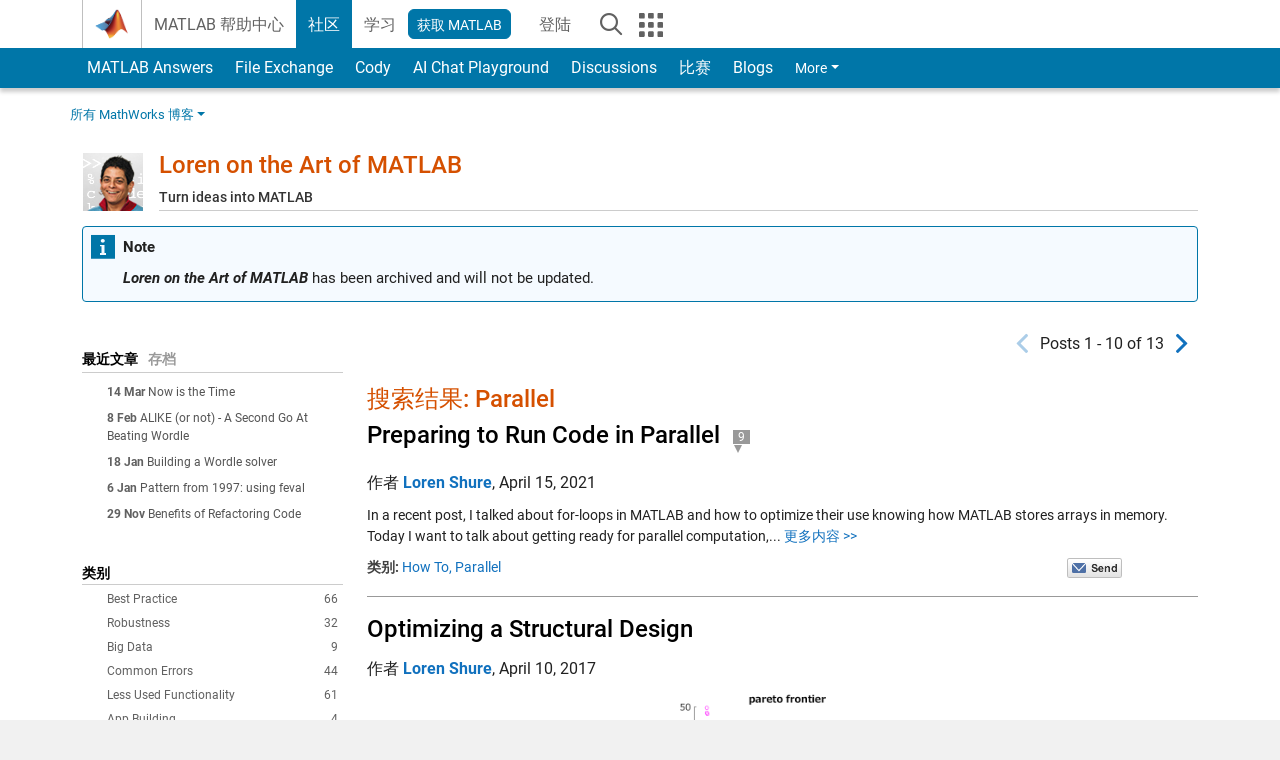

--- FILE ---
content_type: text/html; charset=UTF-8
request_url: https://blogs.mathworks.com/loren/category/parallel/?s_tid=Blog_loren_Category&from=cn
body_size: 23036
content:
<!DOCTYPE html><html lang="en"><head><meta http-equiv="x-ua-compatible" content="IE=edge" >
<!-- Start wp_head -->
<meta name='robots' content='max-image-preview:large' />

<!-- All in One SEO Pack 2.3.11.1 by Michael Torbert of Semper Fi Web Design[,] -->
<link rel='next' href='https://blogs.mathworks.com/loren/category/parallel/page/2/?s_tid=Blog_loren_Category&#038;from=cn' />

<link rel="canonical" href="https://blogs.mathworks.com/loren/category/parallel/" />
<!-- /all in one seo pack -->
<script type="text/javascript">
window._wpemojiSettings = {"baseUrl":"https:\/\/s.w.org\/images\/core\/emoji\/14.0.0\/72x72\/","ext":".png","svgUrl":"https:\/\/s.w.org\/images\/core\/emoji\/14.0.0\/svg\/","svgExt":".svg","source":{"concatemoji":"https:\/\/blogs.mathworks.com\/loren\/wp-includes\/js\/wp-emoji-release.min.js?ver=6.1.1"}};
/*! This file is auto-generated */
!function(e,a,t){var n,r,o,i=a.createElement("canvas"),p=i.getContext&&i.getContext("2d");function s(e,t){var a=String.fromCharCode,e=(p.clearRect(0,0,i.width,i.height),p.fillText(a.apply(this,e),0,0),i.toDataURL());return p.clearRect(0,0,i.width,i.height),p.fillText(a.apply(this,t),0,0),e===i.toDataURL()}function c(e){var t=a.createElement("script");t.src=e,t.defer=t.type="text/javascript",a.getElementsByTagName("head")[0].appendChild(t)}for(o=Array("flag","emoji"),t.supports={everything:!0,everythingExceptFlag:!0},r=0;r<o.length;r++)t.supports[o[r]]=function(e){if(p&&p.fillText)switch(p.textBaseline="top",p.font="600 32px Arial",e){case"flag":return s([127987,65039,8205,9895,65039],[127987,65039,8203,9895,65039])?!1:!s([55356,56826,55356,56819],[55356,56826,8203,55356,56819])&&!s([55356,57332,56128,56423,56128,56418,56128,56421,56128,56430,56128,56423,56128,56447],[55356,57332,8203,56128,56423,8203,56128,56418,8203,56128,56421,8203,56128,56430,8203,56128,56423,8203,56128,56447]);case"emoji":return!s([129777,127995,8205,129778,127999],[129777,127995,8203,129778,127999])}return!1}(o[r]),t.supports.everything=t.supports.everything&&t.supports[o[r]],"flag"!==o[r]&&(t.supports.everythingExceptFlag=t.supports.everythingExceptFlag&&t.supports[o[r]]);t.supports.everythingExceptFlag=t.supports.everythingExceptFlag&&!t.supports.flag,t.DOMReady=!1,t.readyCallback=function(){t.DOMReady=!0},t.supports.everything||(n=function(){t.readyCallback()},a.addEventListener?(a.addEventListener("DOMContentLoaded",n,!1),e.addEventListener("load",n,!1)):(e.attachEvent("onload",n),a.attachEvent("onreadystatechange",function(){"complete"===a.readyState&&t.readyCallback()})),(e=t.source||{}).concatemoji?c(e.concatemoji):e.wpemoji&&e.twemoji&&(c(e.twemoji),c(e.wpemoji)))}(window,document,window._wpemojiSettings);
</script>
<style type="text/css">
img.wp-smiley,
img.emoji {
	display: inline !important;
	border: none !important;
	box-shadow: none !important;
	height: 1em !important;
	width: 1em !important;
	margin: 0 0.07em !important;
	vertical-align: -0.1em !important;
	background: none !important;
	padding: 0 !important;
}
</style>
	<link rel='stylesheet' id='wp-block-library-css' href='https://blogs.mathworks.com/loren/wp-includes/css/dist/block-library/style.min.css?ver=6.1.1' type='text/css' media='all' />
<link rel='stylesheet' id='classic-theme-styles-css' href='https://blogs.mathworks.com/loren/wp-includes/css/classic-themes.min.css?ver=1' type='text/css' media='all' />
<style id='global-styles-inline-css' type='text/css'>
body{--wp--preset--color--black: #000000;--wp--preset--color--cyan-bluish-gray: #abb8c3;--wp--preset--color--white: #ffffff;--wp--preset--color--pale-pink: #f78da7;--wp--preset--color--vivid-red: #cf2e2e;--wp--preset--color--luminous-vivid-orange: #ff6900;--wp--preset--color--luminous-vivid-amber: #fcb900;--wp--preset--color--light-green-cyan: #7bdcb5;--wp--preset--color--vivid-green-cyan: #00d084;--wp--preset--color--pale-cyan-blue: #8ed1fc;--wp--preset--color--vivid-cyan-blue: #0693e3;--wp--preset--color--vivid-purple: #9b51e0;--wp--preset--gradient--vivid-cyan-blue-to-vivid-purple: linear-gradient(135deg,rgba(6,147,227,1) 0%,rgb(155,81,224) 100%);--wp--preset--gradient--light-green-cyan-to-vivid-green-cyan: linear-gradient(135deg,rgb(122,220,180) 0%,rgb(0,208,130) 100%);--wp--preset--gradient--luminous-vivid-amber-to-luminous-vivid-orange: linear-gradient(135deg,rgba(252,185,0,1) 0%,rgba(255,105,0,1) 100%);--wp--preset--gradient--luminous-vivid-orange-to-vivid-red: linear-gradient(135deg,rgba(255,105,0,1) 0%,rgb(207,46,46) 100%);--wp--preset--gradient--very-light-gray-to-cyan-bluish-gray: linear-gradient(135deg,rgb(238,238,238) 0%,rgb(169,184,195) 100%);--wp--preset--gradient--cool-to-warm-spectrum: linear-gradient(135deg,rgb(74,234,220) 0%,rgb(151,120,209) 20%,rgb(207,42,186) 40%,rgb(238,44,130) 60%,rgb(251,105,98) 80%,rgb(254,248,76) 100%);--wp--preset--gradient--blush-light-purple: linear-gradient(135deg,rgb(255,206,236) 0%,rgb(152,150,240) 100%);--wp--preset--gradient--blush-bordeaux: linear-gradient(135deg,rgb(254,205,165) 0%,rgb(254,45,45) 50%,rgb(107,0,62) 100%);--wp--preset--gradient--luminous-dusk: linear-gradient(135deg,rgb(255,203,112) 0%,rgb(199,81,192) 50%,rgb(65,88,208) 100%);--wp--preset--gradient--pale-ocean: linear-gradient(135deg,rgb(255,245,203) 0%,rgb(182,227,212) 50%,rgb(51,167,181) 100%);--wp--preset--gradient--electric-grass: linear-gradient(135deg,rgb(202,248,128) 0%,rgb(113,206,126) 100%);--wp--preset--gradient--midnight: linear-gradient(135deg,rgb(2,3,129) 0%,rgb(40,116,252) 100%);--wp--preset--duotone--dark-grayscale: url('#wp-duotone-dark-grayscale');--wp--preset--duotone--grayscale: url('#wp-duotone-grayscale');--wp--preset--duotone--purple-yellow: url('#wp-duotone-purple-yellow');--wp--preset--duotone--blue-red: url('#wp-duotone-blue-red');--wp--preset--duotone--midnight: url('#wp-duotone-midnight');--wp--preset--duotone--magenta-yellow: url('#wp-duotone-magenta-yellow');--wp--preset--duotone--purple-green: url('#wp-duotone-purple-green');--wp--preset--duotone--blue-orange: url('#wp-duotone-blue-orange');--wp--preset--font-size--small: 13px;--wp--preset--font-size--medium: 20px;--wp--preset--font-size--large: 36px;--wp--preset--font-size--x-large: 42px;--wp--preset--spacing--20: 0.44rem;--wp--preset--spacing--30: 0.67rem;--wp--preset--spacing--40: 1rem;--wp--preset--spacing--50: 1.5rem;--wp--preset--spacing--60: 2.25rem;--wp--preset--spacing--70: 3.38rem;--wp--preset--spacing--80: 5.06rem;}:where(.is-layout-flex){gap: 0.5em;}body .is-layout-flow > .alignleft{float: left;margin-inline-start: 0;margin-inline-end: 2em;}body .is-layout-flow > .alignright{float: right;margin-inline-start: 2em;margin-inline-end: 0;}body .is-layout-flow > .aligncenter{margin-left: auto !important;margin-right: auto !important;}body .is-layout-constrained > .alignleft{float: left;margin-inline-start: 0;margin-inline-end: 2em;}body .is-layout-constrained > .alignright{float: right;margin-inline-start: 2em;margin-inline-end: 0;}body .is-layout-constrained > .aligncenter{margin-left: auto !important;margin-right: auto !important;}body .is-layout-constrained > :where(:not(.alignleft):not(.alignright):not(.alignfull)){max-width: var(--wp--style--global--content-size);margin-left: auto !important;margin-right: auto !important;}body .is-layout-constrained > .alignwide{max-width: var(--wp--style--global--wide-size);}body .is-layout-flex{display: flex;}body .is-layout-flex{flex-wrap: wrap;align-items: center;}body .is-layout-flex > *{margin: 0;}:where(.wp-block-columns.is-layout-flex){gap: 2em;}.has-black-color{color: var(--wp--preset--color--black) !important;}.has-cyan-bluish-gray-color{color: var(--wp--preset--color--cyan-bluish-gray) !important;}.has-white-color{color: var(--wp--preset--color--white) !important;}.has-pale-pink-color{color: var(--wp--preset--color--pale-pink) !important;}.has-vivid-red-color{color: var(--wp--preset--color--vivid-red) !important;}.has-luminous-vivid-orange-color{color: var(--wp--preset--color--luminous-vivid-orange) !important;}.has-luminous-vivid-amber-color{color: var(--wp--preset--color--luminous-vivid-amber) !important;}.has-light-green-cyan-color{color: var(--wp--preset--color--light-green-cyan) !important;}.has-vivid-green-cyan-color{color: var(--wp--preset--color--vivid-green-cyan) !important;}.has-pale-cyan-blue-color{color: var(--wp--preset--color--pale-cyan-blue) !important;}.has-vivid-cyan-blue-color{color: var(--wp--preset--color--vivid-cyan-blue) !important;}.has-vivid-purple-color{color: var(--wp--preset--color--vivid-purple) !important;}.has-black-background-color{background-color: var(--wp--preset--color--black) !important;}.has-cyan-bluish-gray-background-color{background-color: var(--wp--preset--color--cyan-bluish-gray) !important;}.has-white-background-color{background-color: var(--wp--preset--color--white) !important;}.has-pale-pink-background-color{background-color: var(--wp--preset--color--pale-pink) !important;}.has-vivid-red-background-color{background-color: var(--wp--preset--color--vivid-red) !important;}.has-luminous-vivid-orange-background-color{background-color: var(--wp--preset--color--luminous-vivid-orange) !important;}.has-luminous-vivid-amber-background-color{background-color: var(--wp--preset--color--luminous-vivid-amber) !important;}.has-light-green-cyan-background-color{background-color: var(--wp--preset--color--light-green-cyan) !important;}.has-vivid-green-cyan-background-color{background-color: var(--wp--preset--color--vivid-green-cyan) !important;}.has-pale-cyan-blue-background-color{background-color: var(--wp--preset--color--pale-cyan-blue) !important;}.has-vivid-cyan-blue-background-color{background-color: var(--wp--preset--color--vivid-cyan-blue) !important;}.has-vivid-purple-background-color{background-color: var(--wp--preset--color--vivid-purple) !important;}.has-black-border-color{border-color: var(--wp--preset--color--black) !important;}.has-cyan-bluish-gray-border-color{border-color: var(--wp--preset--color--cyan-bluish-gray) !important;}.has-white-border-color{border-color: var(--wp--preset--color--white) !important;}.has-pale-pink-border-color{border-color: var(--wp--preset--color--pale-pink) !important;}.has-vivid-red-border-color{border-color: var(--wp--preset--color--vivid-red) !important;}.has-luminous-vivid-orange-border-color{border-color: var(--wp--preset--color--luminous-vivid-orange) !important;}.has-luminous-vivid-amber-border-color{border-color: var(--wp--preset--color--luminous-vivid-amber) !important;}.has-light-green-cyan-border-color{border-color: var(--wp--preset--color--light-green-cyan) !important;}.has-vivid-green-cyan-border-color{border-color: var(--wp--preset--color--vivid-green-cyan) !important;}.has-pale-cyan-blue-border-color{border-color: var(--wp--preset--color--pale-cyan-blue) !important;}.has-vivid-cyan-blue-border-color{border-color: var(--wp--preset--color--vivid-cyan-blue) !important;}.has-vivid-purple-border-color{border-color: var(--wp--preset--color--vivid-purple) !important;}.has-vivid-cyan-blue-to-vivid-purple-gradient-background{background: var(--wp--preset--gradient--vivid-cyan-blue-to-vivid-purple) !important;}.has-light-green-cyan-to-vivid-green-cyan-gradient-background{background: var(--wp--preset--gradient--light-green-cyan-to-vivid-green-cyan) !important;}.has-luminous-vivid-amber-to-luminous-vivid-orange-gradient-background{background: var(--wp--preset--gradient--luminous-vivid-amber-to-luminous-vivid-orange) !important;}.has-luminous-vivid-orange-to-vivid-red-gradient-background{background: var(--wp--preset--gradient--luminous-vivid-orange-to-vivid-red) !important;}.has-very-light-gray-to-cyan-bluish-gray-gradient-background{background: var(--wp--preset--gradient--very-light-gray-to-cyan-bluish-gray) !important;}.has-cool-to-warm-spectrum-gradient-background{background: var(--wp--preset--gradient--cool-to-warm-spectrum) !important;}.has-blush-light-purple-gradient-background{background: var(--wp--preset--gradient--blush-light-purple) !important;}.has-blush-bordeaux-gradient-background{background: var(--wp--preset--gradient--blush-bordeaux) !important;}.has-luminous-dusk-gradient-background{background: var(--wp--preset--gradient--luminous-dusk) !important;}.has-pale-ocean-gradient-background{background: var(--wp--preset--gradient--pale-ocean) !important;}.has-electric-grass-gradient-background{background: var(--wp--preset--gradient--electric-grass) !important;}.has-midnight-gradient-background{background: var(--wp--preset--gradient--midnight) !important;}.has-small-font-size{font-size: var(--wp--preset--font-size--small) !important;}.has-medium-font-size{font-size: var(--wp--preset--font-size--medium) !important;}.has-large-font-size{font-size: var(--wp--preset--font-size--large) !important;}.has-x-large-font-size{font-size: var(--wp--preset--font-size--x-large) !important;}
.wp-block-navigation a:where(:not(.wp-element-button)){color: inherit;}
:where(.wp-block-columns.is-layout-flex){gap: 2em;}
.wp-block-pullquote{font-size: 1.5em;line-height: 1.6;}
</style>
<link rel="https://api.w.org/" href="https://blogs.mathworks.com/loren/wp-json/" /><link rel="alternate" type="application/json" href="https://blogs.mathworks.com/loren/wp-json/wp/v2/categories/34" /><link rel="EditURI" type="application/rsd+xml" title="RSD" href="https://blogs.mathworks.com/loren/xmlrpc.php?rsd" />
<link rel="wlwmanifest" type="application/wlwmanifest+xml" href="https://blogs.mathworks.com/loren/wp-includes/wlwmanifest.xml" />
<meta name="generator" content="WordPress 6.1.1" />
<!-- End wp_head -->
<meta http-equiv="x-ua-compatible" content="IE=edge" >  <title>Parallel &raquo; Loren on the Art of MATLAB - MATLAB & Simulink</title>
  <meta charset="UTF-8">
  <meta name="generator" content="WordPress 6.1.1" /> <!-- leave this for stats -->
<meta name="viewport" content="width=device-width, initial-scale=1.0">
<meta http-equiv="Content-Security-Policy" content="upgrade-insecure-requests">
<!-- BEGIN Adobe DTM -->
<script type="text/javascript" src="//assets.adobedtm.com/d0cc0600946eb3957f703b9fe43c3590597a8c2c/satelliteLib-e8d23c2e444abadc572df06537e2def59c01db09.js"></script>
<!-- END Adobe DTM -->
<link rel="alternate" type="application/rss+xml" title="RSS 2.0" href="https://blogs.mathworks.com/loren/feed/" />
<link rel="alternate" type="text/xml" title="RSS .92" href="https://blogs.mathworks.com/loren/feed/rss/" />
<link rel="alternate" type="application/atom+xml" title="Atom 0.3" href="https://blogs.mathworks.com/loren/feed/atom/" />

<link type="text/css" rel="stylesheet" href="/css/reset.css?v1.1" />
<link type="text/css" rel="stylesheet" href="https://blogs.mathworks.com/css/videos.css?v1.0" />

<link href="https://www.mathworks.com/includes_content/responsive/css/site7.css?201507" rel="stylesheet" type="text/css">
<link href="https://www.mathworks.com/includes_content/responsive/css/site7_lg.css" rel="stylesheet" media="screen and (min-width: 1200px)">
<link href="https://www.mathworks.com/includes_content/responsive/css/site7_md.css" rel="stylesheet" media="screen and (min-width: 992px) and (max-width: 1199px)">
<link href="https://www.mathworks.com/includes_content/responsive/css/site7_sm+xs.css" rel="stylesheet" media="screen and (max-width: 991px)">
<link href="https://www.mathworks.com/includes_content/responsive/css/site7_sm.css" rel="stylesheet" media="screen and (min-width: 768px) and (max-width: 991px)">
<link href="https://www.mathworks.com/includes_content/responsive/css/site7_xs.css" rel="stylesheet" media="screen and (max-width: 767px)">
<link href="https://www.mathworks.com/includes_content/responsive/css/site6_offcanvas.css" rel="stylesheet" type="text/css">
<link href="https://www.mathworks.com/includes_content/responsive/css/site6_print.css" rel="stylesheet" type="text/css" media="print">

<link rel="icon" href="https://www.mathworks.com/etc.clientlibs/mathworks/clientlibs/customer-ui/templates/common/resources/images/favicon.20250318171909968.ico" type="image/x-icon"/>

<script src="https://www.mathworks.com/etc.clientlibs/mathworks/clientlibs/customer-ui/components/webvitals.min.20250318171909968.js"></script>
<script src="https://www.mathworks.com/etc.clientlibs/mathworks/clientlibs/customer-ui/components/jquery.min.20250318171909968.js"></script>

<link rel="stylesheet" href="https://www.mathworks.com/etc.clientlibs/mathworks/clientlibs/customer-ui/components/bootstrap5.min.20250318171909968.css" type="text/css">
<link rel="stylesheet" href="https://www.mathworks.com/etc.clientlibs/mathworks/clientlibs/customer-ui/templates/common/bs5.min.20250318171909968.css" type="text/css">
<link rel="stylesheet" href="https://www.mathworks.com/etc.clientlibs/mathworks/clientlibs/customer-ui/templates/matlabcentral.min.20250318171909968.css" type="text/css">

<link href="https://www.mathworks.com/etc.clientlibs/mathworks/clientlibs/customer-ui/templates/common/resources/fonts/roboto/roboto-latin-italic-400.20250318171909968.woff2" rel="preload" as="font" type="font/woff2" crossorigin/>
<link href="https://www.mathworks.com/etc.clientlibs/mathworks/clientlibs/customer-ui/templates/common/resources/fonts/roboto/roboto-latin-italic-500.20250318171909968.woff2" rel="preload" as="font" type="font/woff2" crossorigin/>
<link href="https://www.mathworks.com/etc.clientlibs/mathworks/clientlibs/customer-ui/templates/common/resources/fonts/roboto/roboto-latin-italic-700.20250318171909968.woff2" rel="preload" as="font" type="font/woff2" crossorigin/>
<link href="https://www.mathworks.com/etc.clientlibs/mathworks/clientlibs/customer-ui/templates/common/resources/fonts/roboto/roboto-latin-normal-400.20250318171909968.woff2" rel="preload" as="font" type="font/woff2" crossorigin/>
<link href="https://www.mathworks.com/etc.clientlibs/mathworks/clientlibs/customer-ui/templates/common/resources/fonts/roboto/roboto-latin-normal-500.20250318171909968.woff2" rel="preload" as="font" type="font/woff2" crossorigin/>
<link href="https://www.mathworks.com/etc.clientlibs/mathworks/clientlibs/customer-ui/templates/common/resources/fonts/roboto/roboto-latin-normal-700.20250318171909968.woff2" rel="preload" as="font" type="font/woff2" crossorigin/>
<link href="https://www.mathworks.com/etc.clientlibs/mathworks/clientlibs/customer-ui/templates/common/resources/fonts/mathworks.20250318171909968.woff" rel="preload" as="font" type="font/woff" crossorigin/>

<link rel="stylesheet" type="text/css" media="print" href="https://blogs.mathworks.com/loren/wp-content/themes/mathworks_1.0/print.css" />
<link rel="apple-touch-icon" sizes="60×60" href="https://blogs.mathworks.com/wp-content/themes/mathworks_1.0/images/mobile_icon_60.png">
<link rel="apple-touch-icon" sizes="120×120" href="https://blogs.mathworks.com/wp-content/themes/mathworks_1.0/images/mobile_icon_120.png">
<link rel="apple-touch-icon" sizes="180×180" href="https://blogs.mathworks.com/wp-content/themes/mathworks_1.0/images/mobile_icon_180.png">
<link rel="icon" sizes="192×192" href="https://blogs.mathworks.com/wp-content/themes/mathworks_1.0/images/mobile_icon_192.png">
<link rel="icon" sizes="128×128" href="https://blogs.mathworks.com/wp-content/themes/mathworks_1.0/images/mobile_icon_128.png">
<script src="/js/jquery.cookie.js"></script>
<link type="text/css" rel="stylesheet" href="/wp-content/themes/mathworks_1.0/style.css?v2.2" />
<link type="text/css" rel="stylesheet" href="/wp-content/themes/mathworks_1.0/rtc.css?v1.0" />
<link href="https://use.typekit.net/xvy5baa.css" rel="stylesheet">
<!-- HTML5 shim and Respond.js IE8 support of HTML5 elements and media queries -->
<!--[if lt IE 9]>
  <script src="/js/html5shiv.js?v1.1"></script>
  <script src="/js/respond.min.js?v1.1"></script>
<![endif]-->

  <script type="text/x-mathjax-config">
      MathJax.Hub.Config({
          tex2jax: {
              inlineMath: [ ['$','$'], ["\\(","\\)"] ],
              displayMath: [ ['$$','$$'], ["\\[","\\]"] ],
      processEscapes: true
          }
      });
  </script>
  <script type="text/javascript" src="https://cdnjs.cloudflare.com/ajax/libs/mathjax/2.7.5/MathJax.js?config=TeX-AMS-MML_HTMLorMML"></script>
<script type="text/javascript" src="/wp-content/themes/mathworks_1.0/js/mathworks1.0_theme.js?v1.1"></script>
<script type="text/javascript" src="https://blogs.mathworks.com/js/videos.js?v1.0"></script>

<script src="https://matlab.mathworks.com/open/openwith.js"></script>

<script src = "https://www.mathworks.com/matlabcentral/jscript/profile_card_v1.4.js" data-app-name="blogs"></script>
<script src = "https://www.mathworks.com/includes_content/responsive/scripts/iframeResizer.min.js"></script>
<script src="https://www.mathworks.com/matlabcentral/discussions/component.v3.js"></script>
</head>
<body id="responsive_offcanvas" class="responsive_offcanvas_fixed templateservice -has_usernav -is_full_header" data-cid="mktg">
    <!-- MW Prow -->
    
  <a class="skip_link visually-hidden-focusable" href="#main">Skip to content</a>


  <header class="-has_matrix
           -has_mwa
           -has_store
           -has_topnav
           -has_subnav
           -has_slidingnav">
    <nav class="navbar navbar-expand-lg" aria-label="Main navigation">
      <div class="container-fluid container-lg">
        <div class="d-lg-flex flex-row align-items-center" id="header_content_container">
          <a href="https://www.mathworks.com/?s_tid=user_nav_logo" class="navbar-brand d-inline-flex">
            
            <img src="https://www.mathworks.com/etc.clientlibs/mathworks/clientlibs/customer-ui/templates/common/resources/images/mathworks-logo-membrane.20250318171909968.svg" class="mw_logo" alt="MathWorks" width="34" height="30"/>
          </a>

          <div class="sectionHead sectionhead containsResourceName resourceClass-sectionhead">


  <p class="d-inline-flex d-lg-none h1">
    <a href="https://blogs.mathworks.com/" class="add_cursor_pointer">Blogs</a>
  </p>
  




</div>


          <div class="d-flex d-lg-none" id="global_mobile_actuator_container_search">
            <button class="navbar-toggler btn collapsed" id="global_search_mobile_actuator" type="button" data-toggle="collapse" data-bs-toggle="collapse" data-target="#global_search_mobile" data-bs-target="#global_search_mobile" aria-controls="global_search_mobile" aria-expanded="false" aria-label="Toggle Search">
              <span class="icon-search"></span>
            </button>
          </div>
          <div class="navbar-collapse collapse" id="global_search_mobile">
            <div id="global_search_mobile_placeholder"></div>
            <div id="global_search_container">
              <div class="sectionHeadSearchBox sectionheadsearchbox containsResourceName resourceClass-sectionheadsearchbox">

  

  
    
    
<script src="https://www.mathworks.com/etc.clientlibs/mathworks/clientlibs/customer-ui/components/sectionheadsearchbox/bs5.min.20250318171909968.js"></script>



    
    
    <form name="search" id="site_search" class="site_search" action="https://www.mathworks.com/search.html" method="get">
      <div class="input-group">
        <label id="search-mathworks" class="visually-hidden" for="query">Search Blogs</label>
        <input type="hidden" name="c[]" id="site_search_collection" value="blogs"/>
        <input type="hidden" name="fq[]" value="subcollection:community/blogs">
        <input type="search" name="q" id="query" class="form-control conjoined_search" aria-autocomplete="list" autocomplete="off" role="combobox" aria-controls="search_suggestions" aria-haspopup="listbox" aria-expanded="true" aria-activedescendant placeholder="Search Blogs" data-site-domain="www" data-site-language="en" data-typeahead-proxy-url="https://services.mathworks.com/typeahead" data-typeahead-result-count="10" data-label-suggestions="Suggestions" data-label-see-all-results="See all results" aria-labelledby="search-mathworks" aria-owns="sectionHeadSearchDropdown"/>
        <button class="btn btn_color_blue btn-outline dropdown-toggle" type="button" data-toggle="dropdown" data-bs-toggle="dropdown" aria-expanded="false" id="site_search_selector">Blogs</button>
        <ul class="dropdown-menu dropdown-menu-end" id="sectionHeadSearchDropdown">
          
            <li><a class="dropdown-item" href="#" data-placeholder="Search Help Center" data-collection="support" data-action="https://www.mathworks.com/support/search.html" data-parameter="q">Help Center</a></li>
          
            <li style="display:none;"><a class="dropdown-item" href="#" data-placeholder="Search Blogs" data-collection="blogs" data-action="https://www.mathworks.com/search.html" data-parameter="q">Blogs</a></li>
          
          <li><a class="dropdown-item" href="#" data-placeholder="Search MathWorks.com" data-collection="entire_site" data-action="https://www.mathworks.com/search.html" data-parameter="q">MathWorks</a></li>
        </ul>
        <a href="#" id="searchbutton" class="btn btn_color_blue btn-outline" aria-label="Search"><span class="icon-search icon_24"></span></a>
      </div>
    </form>

    <script>
      $(document).ready(function() {
          $('#searchbutton').on('click', function(event) {
            event.preventDefault();
            $('#site_search').submit();
          });

          // Function to update the hidden input's value based on the label's text
          function updateHiddenInput() {
              var labelText = $('#search-mathworks').text().trim();
              if (labelText === 'Search Blogs') {
                  $('input[name="fq[]"]').val('subcollection:community/blogs');
              } else {
                  $('input[name="fq[]"]').val(''); // Set to empty if not "Search Blogs"
              }
          }

          // Assuming some mechanism to change the label content, use a mutation observer
          const targetNode = document.getElementById('search-mathworks');
          const config = { characterData: true, childList: true, subtree: true };

          const callback = function(mutationsList, observer) {
              for(const mutation of mutationsList) {
                  if (mutation.type === 'childList' || mutation.type === 'characterData') {
                      updateHiddenInput();
                  }
              }
          };

          const observer = new MutationObserver(callback);
          observer.observe(targetNode, config);
      });
    </script>
  

  

</div>

            </div>
          </div>


          <div class="d-flex d-lg-none" id="global_mobile_actuator_container_navigation">
            <button class="navbar-toggler collapsed btn" id="global_navigation_mobile_actuator" type="button" data-toggle="collapse" data-bs-toggle="collapse" data-target="#global_navigation" data-bs-target="#global_navigation" aria-controls="global_navigation" aria-expanded="false" aria-label="${alwaystranslate:'Toggle Main Navigation'}">
              <span class="icon-menu-full"></span>
            </button>
          </div>
          <div class="collapse navbar-collapse" id="global_navigation">
            
            <div class="topNavigation topnavigation containsResourceName resourceClass-topnavigation">



  <ul class="navbar-nav flex-grow-1 align-items-lg-center mb-0">
    
    
      <li class="nav-item dropdown" id="globalnav_item_helpcenter">
        
  
  
  

  

  <a href="https://www.mathworks.com/help/?s_tid=user_nav_help" class="nav-link ">

    

    
      
      MATLAB 帮助中心</a>

    
    
  

        
      </li>
    
      <li class="nav-item dropdown" id="globalnav_item_community">
        
  
  
  

  

  <a href="https://www.mathworks.com/matlabcentral/?s_tid=user_nav_community" class="nav-link active ">

    

    
      
      社区</a>

    
    
  

        
      </li>
    
      <li class="nav-item dropdown" id="globalnav_item_learning">
        
  
  
  

  

  <a href="https://matlabacademy.mathworks.com/?s_tid=user_nav_learning" class="nav-link ">

    

    
      
      学习</a>

    
    
  

        
      </li>
    

    
    <li class="nav-item  -alignment_lg_end" id="globalnav_item_matlab">
      
      

      
  
  
  

  

  <a href="https://login.mathworks.com/embedded-login/landing.html?cid=getmatlab&s_tid=gn_getml" style="display:none !important;" class="not-logged-in btn btn_color_blue d-block d-lg-inline-flex ">

    

    
      
      获取 MATLAB</a>

    
    
  

      
  
  
  

  

  <a href="https://login.mathworks.com/embedded-login/landing.html?cid=getmatlab&s_tid=gn_getml" style="display:none !important;" class="logged-in btn btn_color_blue d-block d-lg-inline-flex ">

    

    
      
      MATLAB</a>

    
    
  


    </li>

    
    
      <li class="nav-item dropdown -alignment_lg_end" id="globalnav_item_mwa">
        <a href="#" class="nav-link headernav_login mwa-nav_login" id="mwanav_item_login" style="display: none;" title="Sign In to Your MathWorks Account">
          登陆 <span class="sr-only visually-hidden">to Your MathWorks Account</span>
        </a>

        <a href="#" class="nav-link headernav_logout dropdown-toggle" id="mwanav_actuator" role="button" data-toggle="dropdown" data-bs-toggle="dropdown" aria-expanded="false" style="display: none;" title="Access your MathWorks Account">
          <span class="mwanav_avatar mwa_image_drop_down"></span>
          <span class="mobile_account_name visually_hidden_xxl visually_hidden_xl visually_hidden_lg hidden-md hidden-lg"></span>
        </a>
        <ul class="dropdown-menu dropdown-menu-lg-end" id="mwanav_dropdown_menu">
          <li id='mwanav_item_account'><a class='mwa-account dropdown-item'>我的帐户</a></li>
          <li id='mwanav_item_community'><a class='mwa-community-profile dropdown-item'>我的社区资料</a></li>
          <li id='mwanav_item_associate'><a class='mwa-link-license dropdown-item'>关联许可证</a></li>
          <li><hr class="dropdown-divider"/></li>
          <li id='mwanav_item_logout'><a class='mwa-logout dropdown-item'>登出</a></li>
        </ul>
      </li>
    

    

    

    <li class="nav-item d-block d-lg-none" id="globalnav_item_mobile_cta_support">
      
  
  
  

  

  <a href="https://www.mathworks.com/support/contact_us.html" id="mobile_cta_support" class="nav-link ">

    

    
      <span class="icon-phone"></span>
      Contact MathWorks Support</a>

    
    
  

    </li>

    <li class="nav-item d-block d-lg-none" id="globalnav_item_mobile_cta_corporate">
      
  
  
  

  

  <a href="https://www.mathworks.com/" id="mobile_cta_corporate" class="nav-link ">

    

    
      <span class="icon-membrane"></span>
      Visit mathworks.com</a>

    
    
  

    </li>

    <li class="nav-item dropdown d-none d-lg-block -alignment_lg_end" id="globalnav_item_search">
      <a href="#" class="nav-link dropdown-toggle" role="button" data-toggle="dropdown" data-bs-toggle="dropdown" aria-expanded="false" aria-label="${alwaystranslate:&quot;Search&quot;}"><span class="icon-search"></span></a>
      <div class="dropdown-menu">
        <div class="container-lg">
          <div class="row align-items-center">
            
            
              <div class="col">
                <div id="global_search_desktop_placeholder"></div>
              </div>
            
          </div>
        </div>
      </div>
    </li>

    <li class="nav-item d-none d-lg-block -alignment_lg_end" id="globalnav_item_matrix">
      <mw-matrix lang="en" tier="DOTCOM" env="prod" bsversion="bs5" class="nav-link" host="https://www.mathworks.com"></mw-matrix>
    </li>
  </ul>


  


</div>

          </div>
        </div>

        
      </div>
    </nav>
  </header>



  


  <div class="sticky-top" id="sticky_container">
    
    <div class="subnav" id="subnav">
      <div class="subnav_container">
        <div class="container-fluid container-lg">
          <div class="row">
            <div class="col-12">
              <div class="slidingNav slidingnav containsResourceName resourceClass-slidingnav">

<div id="sliding_nav" class="splide" data-item-per-page="8">
  <div class="splide__track">
    <ul class="splide__list">
      
        
          <li id="mlcsubnav_answers" class="splide__slide  mlcsubnav_answers">
            
  
  
  

  

  <a href="https://www.mathworks.com/matlabcentral/answers/index/?s_tid=gn_mlc_an">

    

    
      
      &nbsp;MATLAB Answers</a>

    
    
  

          </li>
        
        
      
        
          <li id="mlcsubnav_fx" class="splide__slide  mlcsubnav_fx">
            
  
  
  

  

  <a href="https://www.mathworks.com/matlabcentral/fileexchange/?s_tid=gn_mlc_fx_files">

    

    
      
      File Exchange</a>

    
    
  

          </li>
        
        
      
        
          <li id="mlcsubnav_cody" class="splide__slide  mlcsubnav_cody">
            
  
  
  

  

  <a href="https://www.mathworks.com/matlabcentral/cody/?s_tid=gn_mlc_cody">

    

    
      
      Cody</a>

    
    
  

          </li>
        
        
      
        
          <li id="mlcsubnav_playground" class="splide__slide  mlcsubnav_playground">
            
  
  
  

  

  <a href="https://www.mathworks.com/matlabcentral/playground?s_tid=gn_mlc_playground">

    

    
      
      AI Chat Playground</a>

    
    
  

          </li>
        
        
      
        
          <li id="mlcsubnav_discussions" class="splide__slide  mlcsubnav_discussions">
            
  
  
  

  

  <a href="https://www.mathworks.com/matlabcentral/discussions?s_tid=gn_mlc_disc">

    

    
      
      Discussions</a>

    
    
  

          </li>
        
        
      
        
          <li id="mlcsubnav_contests" class="splide__slide  mlcsubnav_contests">
            
  
  
  

  

  <a href="https://www.mathworks.com/matlabcentral/contests.html?s_tid=gn_mlc_contests">

    

    
      
      比赛</a>

    
    
  

          </li>
        
        
      
        
          <li id="mlcsubnav_blogs" class="splide__slide active mlcsubnav_blogs">
            
  
  
  

  

  <a href="https://blogs.mathworks.com/?s_tid=gn_mlc_blg">

    

    
      
      Blogs</a>

    
    
  

          </li>
        
        
      
        
        <li id="mlcsubnav_more" class="splide__slide dropdown mlcsubnav_more">
          <a href="#" class="dropdown-toggle" data-toggle="dropdown" data-bs-toggle="dropdown" role="button" aria-haspopup="true" aria-expanded="false">More<span class="caret"></span></a>
          <ul class="dropdown-menu">
            
              <li>
                
  
  
  

  

  <a href="https://www.mathworks.com/matlabcentral/content/communities.html?s_tid=gn_mlc_tbc_dl" class="dropdown-item ">

    

    
      
      社区</a>

    
    
  

                
              </li>
            
              <li>
                
  
  
  

  

  <a href="https://www.mathworks.com/matlabcentral/community/onramps/mlc_treasure_hunt?s_tid=gn_mlc_hunt" class="dropdown-item ">

    

    
      
      Treasure Hunt</a>

    
    
  

                
              </li>
            
              <li>






  <a href="https://www.mathworks.com/matlabcentral/profile/authors/search?s_tid=gn_mlc_people" class="dropdown-item ">

    

    
      
      用户</a>

    
    
  

                
              </li>
            
              <li>
                
  
  
  
  

  <a href="https://www.mathworks.com/matlabcentral/content/community-advisors.html?s_tid=gn_mlc_cab" class="dropdown-item ">

    

    
      
      Community Advisors Board</a>

    
    
  

                
              </li>
            
              <li>
                
  
  
  

  

  <a href="https://www.mathworks.com/matlabcentral/profile/badges/all?s_tid=gn_mlc_bdgs" class="dropdown-item ">

    

    
      
      徽章</a>

    
    
  

                
              </li>
            
              <li>
                
  
  
  

  

  <a href="https://www.mathworks.com/matlabcentral/content/about.html?s_tid=gn_mlc_about" class="dropdown-item ">

    

    
      
      关于社区</a>

    
    
  

                
              </li>
            
          </ul>
        </li>
      
    </ul>
  </div>
</div>
<div>
  <div class="cq-placeholder" data-emptytext="Sliding Navigation"></div>
</div>

    
<link rel="stylesheet" href="https://www.mathworks.com/etc.clientlibs/mathworks/clientlibs/customer-ui/components/splide.min.20250318171909968.css" type="text/css">
<link rel="stylesheet" href="https://www.mathworks.com/etc.clientlibs/mathworks/clientlibs/customer-ui/components/slidingnav.min.20250318171909968.css" type="text/css">
<script src="https://www.mathworks.com/etc.clientlibs/mathworks/clientlibs/customer-ui/components/splide.min.20250318171909968.js"></script>
<script src="https://www.mathworks.com/etc.clientlibs/mathworks/clientlibs/customer-ui/components/slidingnav.min.20250318171909968.js"></script>


</div>

            </div>
          </div>
        </div>
      </div>
    </div>
    




  </div>


<div class="cssjs containsResourceName section resourceClass-cssjs">    
<link rel="stylesheet" href="https://www.mathworks.com/etc.clientlibs/mathworks/clientlibs/customer-ui/templates/mathworks-aem.min.20250318171909968.css" type="text/css">
<link rel="stylesheet" href="https://www.mathworks.com/etc.clientlibs/mathworks/clientlibs/customer-ui/components/searchrefine.min.20250318171909968.css" type="text/css">
<link rel="stylesheet" href="https://www.mathworks.com/etc.clientlibs/mathworks/clientlibs/customer-ui/components/panel.min.20250318171909968.css" type="text/css">
<link rel="stylesheet" href="https://www.mathworks.com/etc.clientlibs/mathworks/clientlibs/customer-ui/components/card.min.20250318171909968.css" type="text/css">
<link rel="stylesheet" href="https://www.mathworks.com/etc.clientlibs/mathworks/clientlibs/customer-ui/templates/search.min.20250318171909968.css" type="text/css">
</div>

<div class="cssjs containsResourceName section resourceClass-cssjs">
<link rel="stylesheet" href="https://www.mathworks.com/etc.clientlibs/mathworks/clientlibs/customer-ui/components/showmoretoggle.min.20250318171909968.css" type="text/css">
<script src="https://www.mathworks.com/etc.clientlibs/mathworks/clientlibs/customer-ui/components/showmoretoggle.min.20250318171909968.js"></script>
</div>

<div class="cssjs containsResourceName section resourceClass-cssjs">
<link rel="stylesheet" href="https://www.mathworks.com/etc.clientlibs/mathworks/clientlibs/customer-ui/components/form.min.20250318171909968.css" type="text/css">
</div>

<div class="cssjs containsResourceName section resourceClass-cssjs">
<link rel="stylesheet" href="https://www.mathworks.com/etc.clientlibs/mathworks/clientlibs/customer-ui/components/accordion.min.20250318171909968.css" type="text/css">
<link rel="stylesheet" href="https://www.mathworks.com/etc.clientlibs/mathworks/clientlibs/customer-ui/components/alert.min.20250318171909968.css" type="text/css">
<link rel="stylesheet" href="https://www.mathworks.com/etc.clientlibs/mathworks/clientlibs/customer-ui/components/band.min.20250318171909968.css" type="text/css">
<link rel="stylesheet" href="https://www.mathworks.com/etc.clientlibs/mathworks/clientlibs/customer-ui/components/blockquote.min.20250318171909968.css" type="text/css">
<link rel="stylesheet" href="https://www.mathworks.com/etc.clientlibs/mathworks/clientlibs/customer-ui/components/image.min.20250318171909968.css" type="text/css">
<link rel="stylesheet" href="https://www.mathworks.com/etc.clientlibs/mathworks/clientlibs/customer-ui/components/inpagenav.min.20250318171909968.css" type="text/css">
<link rel="stylesheet" href="https://www.mathworks.com/etc.clientlibs/mathworks/clientlibs/customer-ui/components/table.min.20250318171909968.css" type="text/css">
<script src="https://www.mathworks.com/etc.clientlibs/mathworks/clientlibs/customer-ui/components/accordion.min.20250318171909968.js"></script>
<script src="https://www.mathworks.com/etc.clientlibs/mathworks/clientlibs/customer-ui/components/panel.min.20250318171909968.js"></script>
</div>

<link rel="stylesheet" href="https://www.mathworks.com/etc.clientlibs/mathworks/clientlibs/customer-ui/components/button.min.20250318171909968.css" type="text/css">
<link rel="stylesheet" href="https://www.mathworks.com/etc.clientlibs/mathworks/clientlibs/customer-ui/components/downsize.min.20250318171909968.css" type="text/css">
<link rel="stylesheet" href="https://www.mathworks.com/etc.clientlibs/mathworks/clientlibs/customer-ui/components/upsize.min.20250318171909968.css" type="text/css">
<link rel="stylesheet" href="https://www.mathworks.com/etc.clientlibs/mathworks/clientlibs/customer-ui/components/tags.min.20250318171909968.css" type="text/css">
<link rel="stylesheet" href="https://www.mathworks.com/etc.clientlibs/mathworks/clientlibs/customer-ui/templates/common/bs5-footer.min.20250318171909968.css" type="text/css">

<script src="https://www.mathworks.com/etc.clientlibs/mathworks/clientlibs/customer-ui/templates/akamai.min.20250318171909968.js"></script>
<script src="https://www.mathworks.com/etc.clientlibs/mathworks/clientlibs/customer-ui/components/substitutepricing.min.20250318171909968.js"></script>
<script src="https://www.mathworks.com/etc.clientlibs/mathworks/clientlibs/customer-ui/components/bootstrap5.min.20250318171909968.js"></script>
<script src="https://www.mathworks.com/etc.clientlibs/mathworks/clientlibs/customer-ui/components/signinanalytics.min.20250318171909968.js"></script>
<script src="https://www.mathworks.com/etc.clientlibs/mathworks/clientlibs/customer-ui/components/spotlight.min.20250318171909968.js"></script>
<script src="https://www.mathworks.com/etc.clientlibs/mathworks/clientlibs/customer-ui/templates/common/bs5.min.20250318171909968.js"></script>

<script src="https://www.mathworks.com/etc.clientlibs/mathworks/clientlibs/customer-ui/components/corporatenav.min.20250318171909968.js"></script>


<link rel="stylesheet" href="https://www.mathworks.com/etc.clientlibs/mathworks/clientlibs/customer-ui/components/matrixmenu.min.20250318171909968.css" type="text/css">
<script src="https://www.mathworks.com/etc.clientlibs/mathworks/clientlibs/customer-ui/components/matrixmenu.min.20250318171909968.js"></script>
<script>
  $('.matrix_affordance_container_mobile button').on('click', function() { $('#matrix_collapse').collapse('toggle') })
</script>


<link rel="stylesheet" href="https://www.mathworks.com/etc.clientlibs/mathworks/clientlibs/customer-ui/components/typeahead.min.20250318171909968.css" type="text/css">
<script src = "https://www.mathworks.com/matlabcentral/jscript/community-typeahead-v3.js" defer></script>
<script type="text/javascript">
  $( document ).ready(function() {
    const possibleSelectors = ['#query'];
    possibleSelectors.forEach(selector => {
      const inputElement = document.querySelector(selector);
      if (inputElement) {
        const customElement = document.createElement('community-typeahead');
        customElement.setAttribute('input-selector', selector);
        customElement.setAttribute('quick-links', '[]');
        customElement.setAttribute('app', 'blogs');
        customElement.setAttribute('env', 'prod');
        customElement.setAttribute('site-language', 'en');
        customElement.setAttribute('blank-state', 'true');
        document.body.appendChild(customElement);
      }
    });
  });
</script>	<div class="horizontal_nav" translate="no">
		<div class="horizontal_nav_container">
			<div class="offcanvas_actuator offcanvas_actuator_fixed" data-toggle="offcanvas" data-target="#sidebar" id="nav_toggle">
				<button type="button" class="btn">
					<span class="visually-hidden">Toggle navigation</span>
					<span class="icon-menu"/></span>
				</button>
				<span class="offcanvas_actuator_label" id="translation_icon-menu"/></span>
				<span class="offcanvas_actuator_close"/></span>
			</div>
			<div class="offcanvas_horizontal_nav">
				<div class="container">
					<div class="row">
						<div class="col-md-8 col-lg-9 d-none d-lg-block">
							<nav class="navbar navbar-expand-lg" aria-label="Local Navigation">
								<div class="collapse navbar-collapse" id="local_navigation">
	                <div class="localNavigation localnav containsResourceName resourceClass-localnav">
										<ul class="navbar-nav" id="localnav_navbar">
													<li class="all-blogs nav-item dropdown">
			<a class="nav-link dropdown-toggle" href="" data-toggle="dropdown" data-bs-toggle="dropdown" role="button" aria-expanded="false">所有 MathWorks 博客</a>
			<ul class="dropdown-menu blogger_list">
			<li class="mw_blogs_9"><div><a class="all-blog-title" href="https://blogs.mathworks.com/cleve/?from=cn"><img src="/wp-content/themes/mathworks_1.0/images/9.jpg"/ alt="Cleve’s Corner: Cleve Moler on Mathematics and Computing">Cleve’s Corner: Cleve Moler on Mathematics and Computing</a></div><p class="all-blog-post"><a href="https://blogs.mathworks.com/cleve/2026/01/12/svd-measures-partisanship-in-the-u-s-senate/?from=cn" rel="bookmark">SVD Measures Partisanship  in the U. S. Senate</a></p></li><li class="mw_blogs_26"><div><a class="all-blog-title" href="https://blogs.mathworks.com/matlab/?from=cn"><img src="/wp-content/themes/mathworks_1.0/images/26.jpg"/ alt="The MATLAB Blog">The MATLAB Blog</a></div><p class="all-blog-post"><a href="https://blogs.mathworks.com/matlab/2026/01/12/mathworks-user-experience-group-a-long-history-of-focusing-on-customers/?from=cn" rel="bookmark">How User Research Shaped MathWorks’ New AI Quick Answers Feature</a></p></li><li class="mw_blogs_6"><div><a class="all-blog-title" href="https://blogs.mathworks.com/simulink/?from=cn"><img src="/wp-content/themes/mathworks_1.0/images/6.jpg"/ alt="Guy on Simulink">Guy on Simulink</a></div><p class="all-blog-post"><a href="https://blogs.mathworks.com/simulink/2025/12/29/understanding-the-c-c-code-generated-from-a-simulink-model/?from=cn" rel="bookmark">Understanding the C/C++ Code Generated from a Simulink model</a></p></li><li class="mw_blogs_4"><div><a class="all-blog-title" href="https://blogs.mathworks.com/community/?from=cn"><img src="/wp-content/themes/mathworks_1.0/images/4.jpg"/ alt="MATLAB Community">MATLAB Community</a></div><p class="all-blog-post"><a href="https://blogs.mathworks.com/community/2026/01/21/community-qa-victor-luquin/?from=cn" rel="bookmark">Community Q&#038;A – Victor Luquin</a></p></li><li class="mw_blogs_17"><div><a class="all-blog-title" href="https://blogs.mathworks.com/deep-learning/?from=cn"><img src="/wp-content/themes/mathworks_1.0/images/17.jpg"/ alt="Artificial Intelligence">Artificial Intelligence</a></div><p class="all-blog-post"><a href="https://blogs.mathworks.com/deep-learning/2026/01/21/giving-local-ai-agents-the-ability-to-use-matlab-with-mcp/?from=cn" rel="bookmark">Giving Local AI Agents the ability to use MATLAB with MCP</a></p></li><li class="mw_blogs_12"><div><a class="all-blog-title" href="https://blogs.mathworks.com/developer/?from=cn"><img src="/wp-content/themes/mathworks_1.0/images/12.jpg"/ alt="Developer Zone">Developer Zone</a></div><p class="all-blog-post"><a href="https://blogs.mathworks.com/developer/2025/09/29/tldr-too-long-didnt-run-part-4-incremental-testing-in-ci/?from=cn" rel="bookmark">TL;DR: Too Long; Didn’t Run: Part 4 – Incremental Testing in CI</a></p></li><li class="mw_blogs_2"><div><a class="all-blog-title" href="https://blogs.mathworks.com/videos/?from=cn"><img src="/wp-content/themes/mathworks_1.0/images/2.jpg"/ alt="Stuart’s MATLAB Videos">Stuart’s MATLAB Videos</a></div><p class="all-blog-post"><a href="https://blogs.mathworks.com/videos/2026/01/23/debugging-string-concatenation-error-in-web-app/?from=cn" rel="bookmark">Debugging a String Concatenation Error in My Web App</a></p></li><li class="mw_blogs_14"><div><a class="all-blog-title" href="https://blogs.mathworks.com/headlines/?from=cn"><img src="/wp-content/themes/mathworks_1.0/images/14.jpg"/ alt="Behind the Headlines">Behind the Headlines</a></div><p class="all-blog-post"><a href="https://blogs.mathworks.com/headlines/2025/10/30/understanding-pig-emotions-to-improve-animal-welfare/?from=cn" rel="bookmark">Understanding pig emotions to improve animal welfare</a></p></li><li class="mw_blogs_3"><div><a class="all-blog-title" href="https://blogs.mathworks.com/pick/?from=cn"><img src="/wp-content/themes/mathworks_1.0/images/3.jpg"/ alt="Pick of the Week">Pick of the Week</a></div><p class="all-blog-post"><a href="https://blogs.mathworks.com/pick/2026/01/16/our-first-ai-generated-pick-double-pendulum-chaos-explorer/?from=cn" rel="bookmark">Our first AI generated pick: Double Pendulum Chaos Explorer</a></p></li><li class="mw_blogs_15"><div><a class="all-blog-title" href="https://blogs.mathworks.com/iot/?from=cn"><img src="/wp-content/themes/mathworks_1.0/images/15.jpg"/ alt="Internet of Things">Internet of Things</a></div><p class="all-blog-post"><a href="https://blogs.mathworks.com/iot/2024/12/19/anomaly-detection-system-at-gunma-industrial-technology-center-another-example-of-easy-sharing-of-your-data-and-insights-with-thingspeak/?from=cn" rel="bookmark">Anomaly Detection System at Gunma Industrial Technology Center: another example of easy sharing of data analysis with ThingSpeak</a></p></li><li class="mw_blogs_16"><div><a class="all-blog-title" href="https://blogs.mathworks.com/student-lounge/?from=cn"><img src="/wp-content/themes/mathworks_1.0/images/16.jpg"/ alt="Student Lounge">Student Lounge</a></div><p class="all-blog-post"><a href="https://blogs.mathworks.com/student-lounge/2026/01/05/from-inspiration-to-grand-prize-how-matlab-helps-you-stand-out-in-electronic-design-competitions/?from=cn" rel="bookmark">From Inspiration to Grand Prize: How MATLAB Helps You Stand Out in Electronic Design Competitions</a></p></li><li class="mw_blogs_19"><div><a class="all-blog-title" href="https://blogs.mathworks.com/japan-community/?from=cn"><img src="/wp-content/themes/mathworks_1.0/images/19.jpg"/ alt="MATLAB ユーザーコミュニティー">MATLAB ユーザーコミュニティー</a></div><p class="all-blog-post"><a href="https://blogs.mathworks.com/japan-community/2026/01/16/accelerate_simulating_simscape/?from=cn" rel="bookmark">Simscapeでコンバータやインバータのシミュレーションを高速化する方法</a></p></li><li class="mw_blogs_23"><div><a class="all-blog-title" href="https://blogs.mathworks.com/startups/?from=cn"><img src="/wp-content/themes/mathworks_1.0/images/23.jpg"/ alt="Startups, Accelerators, &amp; Entrepreneurs">Startups, Accelerators, &amp; Entrepreneurs</a></div><p class="all-blog-post"><a href="https://blogs.mathworks.com/startups/2026/01/08/startup-spotlight-weg-weiser-gmbh-aims-to-streamline-electric-motor-testing/?from=cn" rel="bookmark">Startup Spotlight: weg//weiser GmbH Aims to Streamline Electric Motor Testing</a></p></li><li class="mw_blogs_29"><div><a class="all-blog-title" href="https://blogs.mathworks.com/autonomous-systems/?from=cn"><img src="/wp-content/themes/mathworks_1.0/images/29.jpg"/ alt="Autonomous Systems">Autonomous Systems</a></div><p class="all-blog-post"><a href="https://blogs.mathworks.com/autonomous-systems/2026/01/18/generating-synthetic-data-for-urban-autonomy-with-intersection-centered-traffic-model/?from=cn" rel="bookmark">Generating Synthetic Data for Urban Autonomy with Intersection-Centered Traffic Model</a></p></li><li class="mw_blogs_30"><div><a class="all-blog-title" href="https://blogs.mathworks.com/finance/?from=cn"><img src="/wp-content/themes/mathworks_1.0/images/30.jpg"/ alt="Quantitative Finance">Quantitative Finance</a></div><p class="all-blog-post"><a href="https://blogs.mathworks.com/finance/2025/12/09/credit-and-market-risk-management-from-risk-modeling-to-regulatory-compliance/?from=cn" rel="bookmark">Credit and Market Risk Management: From Risk Modeling to Regulatory Compliance</a></p></li><li class="mw_blogs_34"><div><a class="all-blog-title" href="https://blogs.mathworks.com/graphics-and-apps/?from=cn"><img src="/wp-content/themes/mathworks_1.0/images/34.jpg"/ alt="MATLAB Graphics and App Building">MATLAB Graphics and App Building</a></div><p class="all-blog-post"><a href="https://blogs.mathworks.com/graphics-and-apps/2026/01/14/introducing-new-interactions-system-in-matlab-r2025a/?from=cn" rel="bookmark">Introducing New Interactions System in MATLAB R2025a</a></p></li><li class="mw_blogs_38"><div><a class="all-blog-title" href="https://blogs.mathworks.com/semiconductors/?from=cn"><img src="/wp-content/themes/mathworks_1.0/images/38.jpg"/ alt="Semiconductor Design and Verification">Semiconductor Design and Verification</a></div><p class="all-blog-post"><a href="https://blogs.mathworks.com/semiconductors/2025/11/18/ai-based-receivers-transforming-the-physical-layer-for-6g/?from=cn" rel="bookmark">AI-Based Receivers: Transforming the Physical Layer for 6G</a></p></li><li class="mw_blogs_39"><div><a class="all-blog-title" href="https://blogs.mathworks.com/digitaleng/?from=cn"><img src="/wp-content/themes/mathworks_1.0/images/39.jpg"/ alt="Digital Engineering De-coded">Digital Engineering De-coded</a></div><p class="all-blog-post"><a href="https://blogs.mathworks.com/digitaleng/2026/01/14/digital-engineering-de-coded-illuminating-the-future-of-engineering/?from=cn" rel="bookmark">Digital Engineering De-coded: Illuminating the Future of Engineering</a></p></li>			</ul>
		</li>
													</ul>
									</div>
								</div>
							</nav>
						</div>
					</div>
				</div>
			</div>
		</div>
	</div>
<!-- Conjoined Header: End -->
<div class="row-offcanvas row-offcanvas-left">

    <div class="sidebar-offcanvas" id="sidebar" role="navigation">
        <nav class="offcanvas_nav" role="navigation">
			<div class="left-panel">
				 <nav>
					<div id="mw_recentspost-2" class="widget widget_mw_recentspost"><p class="sidebar_title"></p>	<script type="text/javascript" src="/wp-content/plugins/mw_blogs_recentposts_plugin/js/tab.js?v1.1"></script>
<ul class="nav nav-tabs" id="myTab">
  <li>
    <h3>
      <a data-target="#recentposttab" data-toggle="tab" class=" recentpost-tab">最近文章</a>
    </h3>
  </li>
  <li>
    <h3>
      <a data-target="#archivetab" data-toggle="tab" class="inactivetab tab-archive">存档      </a>
    </h3>
  </li>
</ul>
<div class="tab-content sidebar_list">
  <ul id="recentposttab" class="tab-pane active list-unstyled">
          <li ><strong>14 Mar</strong>&nbsp;<a href="https://blogs.mathworks.com/loren/2022/03/14/now-is-the-time/" title="Look Now is the Time" >Now is the Time</a></li>         <li ><strong>8 Feb</strong>&nbsp;<a href="https://blogs.mathworks.com/loren/2022/02/08/alike-or-not-a-second-go-at-beating-wordle/" title="Look ALIKE (or not) - A Second Go At Beating Wordle" >ALIKE (or not) - A Second Go At Beating Wordle</a></li>         <li ><strong>18 Jan</strong>&nbsp;<a href="https://blogs.mathworks.com/loren/2022/01/18/building-a-wordle-solver/" title="Look Building a Wordle solver" >Building a Wordle solver</a></li>         <li ><strong>6 Jan</strong>&nbsp;<a href="https://blogs.mathworks.com/loren/2022/01/06/pattern-from-1997-using-feval-2/" title="Look Pattern from 1997: using feval" >Pattern from 1997: using feval</a></li>         <li ><strong>29 Nov</strong>&nbsp;<a href="https://blogs.mathworks.com/loren/2021/11/29/benefits-of-refactoring-code/" title="Look Benefits of Refactoring Code" >Benefits of Refactoring Code</a></li>   </ul>
<div class="tab-pane sidebar_list " id="archivetab">
	<div class="search_refine_v3">
	  <div id="facets_area">
			<div class="sidebar_list search_refine">
				<ul class="years list-unstyled">
						<li><a href='https://blogs.mathworks.com/loren/2022/'>2022</a></li>
	<li><a href='https://blogs.mathworks.com/loren/2021/'>2021</a></li>
	<li><a href='https://blogs.mathworks.com/loren/2020/'>2020</a></li>
	<li><a href='https://blogs.mathworks.com/loren/2019/'>2019</a></li>
	<li><a href='https://blogs.mathworks.com/loren/2018/'>2018</a></li>
	<li><a href='https://blogs.mathworks.com/loren/2017/'>2017</a></li>
	<li><a href='https://blogs.mathworks.com/loren/2016/'>2016</a></li>
	<li><a href='https://blogs.mathworks.com/loren/2015/'>2015</a></li>
	<li><a href='https://blogs.mathworks.com/loren/2014/'>2014</a></li>
	<li><a href='https://blogs.mathworks.com/loren/2013/'>2013</a></li>
	<li><a href='https://blogs.mathworks.com/loren/2012/'>2012</a></li>
	<li><a href='https://blogs.mathworks.com/loren/2011/'>2011</a></li>
	<li><a href='https://blogs.mathworks.com/loren/2010/'>2010</a></li>
	<li><a href='https://blogs.mathworks.com/loren/2009/'>2009</a></li>
	<li><a href='https://blogs.mathworks.com/loren/2008/'>2008</a></li>
	<li><a href='https://blogs.mathworks.com/loren/2007/'>2007</a></li>
	<li><a href='https://blogs.mathworks.com/loren/2006/'>2006</a></li>
	<li><a href='https://blogs.mathworks.com/loren/2005/'>2005</a></li>
				</ul><!-- ul.years -->
			</div>
		</div>
	</div>
</div>
<script>$("ul.years > li > a ").each(function() {
   var _href = $(this).attr("href");
   $(this).attr("href", _href + '?s_tid=Blog_loren_Archive');
});
$("ul.years > li > a ").each(function() {
   if($(this).text() == '0'){
	   $(this).css('font-weight', 'bold');
   }
});
</script></div>
  </div><div id="mw_archive-2" class="widget widget_mw_archive"><p class="sidebar_title"></p>	   </div><div id="mw_blogs_categories-2" class="widget widget_mw_blogs_categories"><p class="sidebar_title"></p>	<div class="search_refine_v3">
  <div id="facets_area">
    <div class="sidebar_list search_refine">
      <h3>类别</h3>
      <ul id="categoryli" class="categoryli list-unstyled">
    	              <li class="refinable catelist">
                <a href="https://blogs.mathworks.com/loren/category/best-practice/?s_tid=Blog_loren_Category"><span class="refine_category_count">66</span>Best Practice</a>
              </li>
                        <li class="refinable catelist">
                <a href="https://blogs.mathworks.com/loren/category/robustness/?s_tid=Blog_loren_Category"><span class="refine_category_count">32</span>Robustness</a>
              </li>
                        <li class="refinable catelist">
                <a href="https://blogs.mathworks.com/loren/category/big-data/?s_tid=Blog_loren_Category"><span class="refine_category_count">9</span>Big Data</a>
              </li>
                        <li class="refinable catelist">
                <a href="https://blogs.mathworks.com/loren/category/common-errors/?s_tid=Blog_loren_Category"><span class="refine_category_count">44</span>Common Errors</a>
              </li>
                        <li class="refinable catelist">
                <a href="https://blogs.mathworks.com/loren/category/less-used-functionality/?s_tid=Blog_loren_Category"><span class="refine_category_count">61</span>Less Used Functionality</a>
              </li>
                        <li class="refinable catelist">
                <a href="https://blogs.mathworks.com/loren/category/app-building/?s_tid=Blog_loren_Category"><span class="refine_category_count">4</span>App Building</a>
              </li>
                        <li class="refinable catelist">
                <a href="https://blogs.mathworks.com/loren/category/blog-policies/?s_tid=Blog_loren_Category"><span class="refine_category_count">1</span>Blog Policies</a>
              </li>
                        <li class="refinable catelist">
                <a href="https://blogs.mathworks.com/loren/category/cell-arrays/?s_tid=Blog_loren_Category"><span class="refine_category_count">7</span>Cell Arrays</a>
              </li>
                        <li class="refinable catelist">
                <a href="https://blogs.mathworks.com/loren/category/climate-2/?s_tid=Blog_loren_Category"><span class="refine_category_count">1</span>climate</a>
              </li>
                        <li class="refinable catelist">
                <a href="https://blogs.mathworks.com/loren/category/code-generation/?s_tid=Blog_loren_Category"><span class="refine_category_count">1</span>Code Generation</a>
              </li>
                        <li class="refinable catelist">
                <a href="https://blogs.mathworks.com/loren/category/coding-style/?s_tid=Blog_loren_Category"><span class="refine_category_count">4</span>Coding Style</a>
              </li>
                        <li class="refinable catelist">
                <a href="https://blogs.mathworks.com/loren/category/community/?s_tid=Blog_loren_Category"><span class="refine_category_count">6</span>Community</a>
              </li>
                        <li class="refinable catelist">
                <a href="https://blogs.mathworks.com/loren/category/computational-geometry/?s_tid=Blog_loren_Category"><span class="refine_category_count">10</span>Computational Geometry</a>
              </li>
                        <li class="refinable catelist">
                <a href="https://blogs.mathworks.com/loren/category/curve-fitting/?s_tid=Blog_loren_Category"><span class="refine_category_count">4</span>Curve fitting</a>
              </li>
                        <li class="refinable catelist">
                <a href="https://blogs.mathworks.com/loren/category/data-journalism/?s_tid=Blog_loren_Category"><span class="refine_category_count">6</span>Data Journalism</a>
              </li>
                        <li class="refinable catelist">
                <a href="https://blogs.mathworks.com/loren/category/data-science/?s_tid=Blog_loren_Category"><span class="refine_category_count">17</span>Data Science</a>
              </li>
                        <li class="refinable catelist">
                <a href="https://blogs.mathworks.com/loren/category/data-types/?s_tid=Blog_loren_Category"><span class="refine_category_count">14</span>Data types</a>
              </li>
                        <li class="refinable catelist">
                <a href="https://blogs.mathworks.com/loren/category/dealing-with-data/?s_tid=Blog_loren_Category"><span class="refine_category_count">3</span>Dealing with Data</a>
              </li>
                        <li class="refinable catelist">
                <a href="https://blogs.mathworks.com/loren/category/deep-learning/?s_tid=Blog_loren_Category"><span class="refine_category_count">1</span>Deep learning</a>
              </li>
                        <li class="refinable catelist">
                <a href="https://blogs.mathworks.com/loren/category/defaults/?s_tid=Blog_loren_Category"><span class="refine_category_count">3</span>Defaults</a>
              </li>
                        <li class="refinable catelist">
                <a href="https://blogs.mathworks.com/loren/category/deployment/?s_tid=Blog_loren_Category"><span class="refine_category_count">24</span>Deployment</a>
              </li>
                        <li class="refinable catelist">
                <a href="https://blogs.mathworks.com/loren/category/distance_learning/?s_tid=Blog_loren_Category"><span class="refine_category_count">4</span>distance_learning</a>
              </li>
                        <li class="refinable catelist">
                <a href="https://blogs.mathworks.com/loren/category/eclipse/?s_tid=Blog_loren_Category"><span class="refine_category_count">4</span>Eclipse</a>
              </li>
                        <li class="refinable catelist">
                <a href="https://blogs.mathworks.com/loren/category/education/?s_tid=Blog_loren_Category"><span class="refine_category_count">27</span>Education</a>
              </li>
                        <li class="refinable catelist">
                <a href="https://blogs.mathworks.com/loren/category/efficiency/?s_tid=Blog_loren_Category"><span class="refine_category_count">29</span>Efficiency</a>
              </li>
                        <li class="refinable catelist">
                <a href="https://blogs.mathworks.com/loren/category/error-checking/?s_tid=Blog_loren_Category"><span class="refine_category_count">1</span>Error checking</a>
              </li>
                        <li class="refinable catelist">
                <a href="https://blogs.mathworks.com/loren/category/external-interface/?s_tid=Blog_loren_Category"><span class="refine_category_count">4</span>External interface</a>
              </li>
                        <li class="refinable catelist">
                <a href="https://blogs.mathworks.com/loren/category/file-reading-writing/?s_tid=Blog_loren_Category"><span class="refine_category_count">2</span>File Reading &amp; Writing</a>
              </li>
                        <li class="refinable catelist">
                <a href="https://blogs.mathworks.com/loren/category/fun/?s_tid=Blog_loren_Category"><span class="refine_category_count">65</span>Fun</a>
              </li>
                        <li class="refinable catelist">
                <a href="https://blogs.mathworks.com/loren/category/function-handles/?s_tid=Blog_loren_Category"><span class="refine_category_count">18</span>Function Handles</a>
              </li>
                        <li class="refinable catelist">
                <a href="https://blogs.mathworks.com/loren/category/functional-programming/?s_tid=Blog_loren_Category"><span class="refine_category_count">3</span>functional programming</a>
              </li>
                        <li class="refinable catelist">
                <a href="https://blogs.mathworks.com/loren/category/geosciences/?s_tid=Blog_loren_Category"><span class="refine_category_count">4</span>Geosciences</a>
              </li>
                        <li class="refinable catelist">
                <a href="https://blogs.mathworks.com/loren/category/gpu/?s_tid=Blog_loren_Category"><span class="refine_category_count">4</span>GPU</a>
              </li>
                        <li class="refinable catelist">
                <a href="https://blogs.mathworks.com/loren/category/graphics/?s_tid=Blog_loren_Category"><span class="refine_category_count">21</span>Graphics</a>
              </li>
                        <li class="refinable catelist">
                <a href="https://blogs.mathworks.com/loren/category/hardware/?s_tid=Blog_loren_Category"><span class="refine_category_count">5</span>Hardware</a>
              </li>
                        <li class="refinable catelist">
                <a href="https://blogs.mathworks.com/loren/category/history/?s_tid=Blog_loren_Category"><span class="refine_category_count">8</span>History</a>
              </li>
                        <li class="refinable catelist">
                <a href="https://blogs.mathworks.com/loren/category/how-to/?s_tid=Blog_loren_Category"><span class="refine_category_count">40</span>How To</a>
              </li>
                        <li class="refinable catelist">
                <a href="https://blogs.mathworks.com/loren/category/image-processing/?s_tid=Blog_loren_Category"><span class="refine_category_count">17</span>Image Processing</a>
              </li>
                        <li class="refinable catelist">
                <a href="https://blogs.mathworks.com/loren/category/indexing/?s_tid=Blog_loren_Category"><span class="refine_category_count">26</span>Indexing</a>
              </li>
                        <li class="refinable catelist">
                <a href="https://blogs.mathworks.com/loren/category/integration/?s_tid=Blog_loren_Category"><span class="refine_category_count">2</span>Integration</a>
              </li>
                        <li class="refinable catelist">
                <a href="https://blogs.mathworks.com/loren/category/interesting-algorithms/?s_tid=Blog_loren_Category"><span class="refine_category_count">3</span>Interesting Algorithms</a>
              </li>
                        <li class="refinable catelist">
                <a href="https://blogs.mathworks.com/loren/category/interoperability/?s_tid=Blog_loren_Category"><span class="refine_category_count">2</span>Interoperability</a>
              </li>
                        <li class="refinable catelist">
                <a href="https://blogs.mathworks.com/loren/category/interpolation-fitting/?s_tid=Blog_loren_Category"><span class="refine_category_count">8</span>Interpolation &amp; Fitting</a>
              </li>
                        <li class="refinable catelist">
                <a href="https://blogs.mathworks.com/loren/category/iot/?s_tid=Blog_loren_Category"><span class="refine_category_count">1</span>IoT</a>
              </li>
                        <li class="refinable catelist">
                <a href="https://blogs.mathworks.com/loren/category/language/?s_tid=Blog_loren_Category"><span class="refine_category_count">1</span>Language</a>
              </li>
                        <li class="refinable catelist">
                <a href="https://blogs.mathworks.com/loren/category/large-data-set/?s_tid=Blog_loren_Category"><span class="refine_category_count">8</span>Large data set</a>
              </li>
                        <li class="refinable catelist">
                <a href="https://blogs.mathworks.com/loren/category/machine-learning/?s_tid=Blog_loren_Category"><span class="refine_category_count">15</span>Machine learning</a>
              </li>
                        <li class="refinable catelist">
                <a href="https://blogs.mathworks.com/loren/category/mapping/?s_tid=Blog_loren_Category"><span class="refine_category_count">8</span>Mapping</a>
              </li>
                        <li class="refinable catelist">
                <a href="https://blogs.mathworks.com/loren/category/math-to-know/?s_tid=Blog_loren_Category"><span class="refine_category_count">2</span>Math to Know</a>
              </li>
                        <li class="refinable catelist">
                <a href="https://blogs.mathworks.com/loren/category/memory/?s_tid=Blog_loren_Category"><span class="refine_category_count">16</span>Memory</a>
              </li>
                        <li class="refinable catelist">
                <a href="https://blogs.mathworks.com/loren/category/new-feature/?s_tid=Blog_loren_Category"><span class="refine_category_count">121</span>New Feature</a>
              </li>
                        <li class="refinable catelist">
                <a href="https://blogs.mathworks.com/loren/category/news/?s_tid=Blog_loren_Category"><span class="refine_category_count">38</span>News</a>
              </li>
                        <li class="refinable catelist">
                <a href="https://blogs.mathworks.com/loren/category/numerical-accuracy/?s_tid=Blog_loren_Category"><span class="refine_category_count">13</span>Numerical Accuracy</a>
              </li>
                        <li class="refinable catelist">
                <a href="https://blogs.mathworks.com/loren/category/object-oriented/?s_tid=Blog_loren_Category"><span class="refine_category_count">8</span>Object-oriented</a>
              </li>
                        <li class="refinable catelist">
                <a href="https://blogs.mathworks.com/loren/category/optimization/?s_tid=Blog_loren_Category"><span class="refine_category_count">9</span>Optimization</a>
              </li>
                        <li class="nowcate refined catelist">
                <a href="/loren/"><span class="refine_category_count">13</span>Parallel</a>
              </li>
                        <li class="refinable catelist">
                <a href="https://blogs.mathworks.com/loren/category/pde/?s_tid=Blog_loren_Category"><span class="refine_category_count">1</span>PDE</a>
              </li>
                        <li class="refinable catelist">
                <a href="https://blogs.mathworks.com/loren/category/performance/?s_tid=Blog_loren_Category"><span class="refine_category_count">11</span>Performance</a>
              </li>
                        <li class="refinable catelist">
                <a href="https://blogs.mathworks.com/loren/category/puzzles/?s_tid=Blog_loren_Category"><span class="refine_category_count">10</span>Puzzles</a>
              </li>
                        <li class="refinable catelist">
                <a href="https://blogs.mathworks.com/loren/category/random/?s_tid=Blog_loren_Category"><span class="refine_category_count">4</span>Random</a>
              </li>
                        <li class="refinable catelist">
                <a href="https://blogs.mathworks.com/loren/category/readability/?s_tid=Blog_loren_Category"><span class="refine_category_count">13</span>Readability</a>
              </li>
                        <li class="refinable catelist">
                <a href="https://blogs.mathworks.com/loren/category/reference/?s_tid=Blog_loren_Category"><span class="refine_category_count">3</span>Reference</a>
              </li>
                        <li class="refinable catelist">
                <a href="https://blogs.mathworks.com/loren/category/reproducible-research/?s_tid=Blog_loren_Category"><span class="refine_category_count">3</span>Reproducible Research</a>
              </li>
                        <li class="refinable catelist">
                <a href="https://blogs.mathworks.com/loren/category/signal-processing/?s_tid=Blog_loren_Category"><span class="refine_category_count">5</span>Signal Processing</a>
              </li>
                        <li class="refinable catelist">
                <a href="https://blogs.mathworks.com/loren/category/simulation/?s_tid=Blog_loren_Category"><span class="refine_category_count">1</span>Simulation</a>
              </li>
                        <li class="refinable catelist">
                <a href="https://blogs.mathworks.com/loren/category/social-computing/?s_tid=Blog_loren_Category"><span class="refine_category_count">18</span>Social Computing</a>
              </li>
                        <li class="refinable catelist">
                <a href="https://blogs.mathworks.com/loren/category/solving-equations/?s_tid=Blog_loren_Category"><span class="refine_category_count">6</span>Solving Equations</a>
              </li>
                        <li class="refinable catelist">
                <a href="https://blogs.mathworks.com/loren/category/sparse/?s_tid=Blog_loren_Category"><span class="refine_category_count">2</span>Sparse</a>
              </li>
                        <li class="refinable catelist">
                <a href="https://blogs.mathworks.com/loren/category/statistics/?s_tid=Blog_loren_Category"><span class="refine_category_count">17</span>Statistics</a>
              </li>
                        <li class="refinable catelist">
                <a href="https://blogs.mathworks.com/loren/category/strings/?s_tid=Blog_loren_Category"><span class="refine_category_count">18</span>Strings</a>
              </li>
                        <li class="refinable catelist">
                <a href="https://blogs.mathworks.com/loren/category/structures/?s_tid=Blog_loren_Category"><span class="refine_category_count">15</span>Structures</a>
              </li>
                        <li class="refinable catelist">
                <a href="https://blogs.mathworks.com/loren/category/symbolic/?s_tid=Blog_loren_Category"><span class="refine_category_count">9</span>Symbolic</a>
              </li>
                        <li class="refinable catelist">
                <a href="https://blogs.mathworks.com/loren/category/text/?s_tid=Blog_loren_Category"><span class="refine_category_count">3</span>Text</a>
              </li>
                        <li class="refinable catelist">
                <a href="https://blogs.mathworks.com/loren/category/time/?s_tid=Blog_loren_Category"><span class="refine_category_count">2</span>Time</a>
              </li>
                        <li class="refinable catelist">
                <a href="https://blogs.mathworks.com/loren/category/tool/?s_tid=Blog_loren_Category"><span class="refine_category_count">28</span>Tool</a>
              </li>
                        <li class="refinable catelist">
                <a href="https://blogs.mathworks.com/loren/category/travel/?s_tid=Blog_loren_Category"><span class="refine_category_count">11</span>Travel</a>
              </li>
                        <li class="refinable catelist">
                <a href="https://blogs.mathworks.com/loren/category/uncategorized/?s_tid=Blog_loren_Category"><span class="refine_category_count">30</span>Uncategorized</a>
              </li>
                        <li class="refinable catelist">
                <a href="https://blogs.mathworks.com/loren/category/vectorization/?s_tid=Blog_loren_Category"><span class="refine_category_count">26</span>Vectorization</a>
              </li>
              	</ul>
    </div>
  </div>
</div>
<link type="text/css" rel="stylesheet" href="/wp-content/plugins/mw_blogs_categories_plugin/css/style.css?v1.1">
<script>var shownumber = 5;
var catelistnum = $(".col-md-3.hidden-xs.hidden-sm.left-panel > nav > .widget.widget_mw_blogs_categories > .search_refine_v3 > #facets_area > .sidebar_list.search_refine > .categoryli.list-unstyled").find("li").length;
var rescatelistnum = $(".offcanvas_nav > .left-panel > nav > .widget.widget_mw_blogs_categories > .search_refine_v3 > #facets_area > .sidebar_list.search_refine > .categoryli.list-unstyled").find("li").length;
var catepage = 1;
for (var i=shownumber; i<catelistnum; i++){
		$(".col-md-3.hidden-xs.hidden-sm.left-panel > nav > .widget.widget_mw_blogs_categories > .search_refine_v3 > #facets_area > .sidebar_list.search_refine > .categoryli.list-unstyled > li").eq(i).addClass("extracategories");
		}
		var selectedindex = $(".col-md-3.hidden-xs.hidden-sm.left-panel > nav > .widget.widget_mw_blogs_categories > .search_refine_v3 > #facets_area > .sidebar_list.search_refine > .categoryli.list-unstyled > .nowcate").index();
		if(catepage != 1 || (catepage == 1 && selectedindex < shownumber)){
			$(".col-md-3.hidden-xs.hidden-sm.left-panel > nav > .widget.widget_mw_blogs_categories > .search_refine_v3 > #facets_area > .sidebar_list.search_refine > .categoryli.list-unstyled > .extracategories").hide();
		}
		var p=$(".col-md-3.hidden-xs.hidden-sm.left-panel > nav > .widget.widget_mw_blogs_categories > .search_refine_v3 > #facets_area > .sidebar_list.search_refine > .categoryli.list-unstyled").children().length;
		if (p>shownumber){
			var selector = '.col-md-3.hidden-xs.hidden-sm.left-panel > nav > .widget.widget_mw_blogs_categories > .search_refine_v3 > #facets_area > .sidebar_list.search_refine > .categoryli.list-unstyled';
		  if($(".col-md-3.hidden-xs.hidden-sm.left-panel > nav > .widget.widget_mw_blogs_categories > .search_refine_v3 > #facets_area > .sidebar_list.search_refine > .categoryli.list-unstyled > .extracategories").is(':visible')){
		  $(selector).append('<p class="read_more_actuator"><a href="javascript:void(0);" class="togglefunction icon-arrow-open-up showLess">更少</a></p>');
		  }else{
		  $(selector).append('<p class="read_more_actuator"><a href="javascript:void(0);" class="togglefunction icon-arrow-open-down showMore">更多</a></p>');
		  }
		}
for (var i=shownumber; i<rescatelistnum; i++){
		$(".offcanvas_nav > .left-panel > nav > .widget.widget_mw_blogs_categories > .search_refine_v3 > #facets_area > .sidebar_list.search_refine > .categoryli.list-unstyled > .catelist").eq(i).addClass("extracategories");}
		var responsiveselectedindex = $(".offcanvas_nav > .left-panel > nav > .widget.widget_mw_blogs_categories > .search_refine_v3 > #facets_area > .sidebar_list.search_refine > .categoryli.list-unstyled > .nowcate").index();
		if(catepage != 1 || (catepage == 1 && responsiveselectedindex < shownumber)){
			$(".offcanvas_nav > .left-panel > nav > .widget.widget_mw_blogs_categories > .search_refine_v3 > #facets_area > .sidebar_list.search_refine > .categoryli.list-unstyled > .extracategories").hide();
		}
		var p=$(".offcanvas_nav > .left-panel > nav > .widget.widget_mw_blogs_categories > .search_refine_v3 > #facets_area > .sidebar_list.search_refine > .categoryli.list-unstyled").children().length;
		if (p>shownumber){
			var resselector = '.offcanvas_nav > .left-panel > nav > .widget.widget_mw_blogs_categories > .search_refine_v3 > #facets_area > .sidebar_list.search_refine > .categoryli.list-unstyled';

		  if($(".offcanvas_nav > .left-panel > nav > .widget.widget_mw_blogs_categories > .search_refine_v3 > #facets_area > .sidebar_list.search_refine > .categoryli.list-unstyled > .extracategories").is(':visible')){
			$(resselector).append('<p class="read_more_actuator"><a href="javascript:void(0);" class="togglefunction icon-arrow-open-up showLess" id = "tagmore">更少</a></p>');
		  }else{
			$(resselector).append('<p class="read_more_actuator"><a href="javascript:void(0);" class="togglefunction icon-arrow-open-down showMore" id = "tagmore">更多</a></p>');
		  }
		}
</script><script>$(".togglefunction").click(function() {
	var link = $(this);
	var more = "更多";
	var less = "更少";
	if (link.text() == less){
    $(".extracategories").hide("fast");
		link.text(more);
		link.removeClass('icon-arrow-open-up showLess');
		link.addClass('icon-arrow-open-down showMore');
  }else{
    $(".extracategories").show("fast");
		link.text(less);
		link.removeClass('icon-arrow-open-down showMore');
		link.addClass('icon-arrow-open-up showLess');
  }
});
</script> </div><div id="text-2" class="widget widget_text">			<div class="textwidget"><div style="max-width: 260px;" id="treasure_hunt_spotlight">
<div class="panel panel-default add_cursor_pointer" onclick="location.href='https://www.mathworks.com/matlabcentral/community/onramps/mlc_treasure_hunt?s_tid=hunt_spotlight';">
<div class="panel-heading add_background_cover add_font_color_white" style="min-height: 80px; background-image: url(https://www.mathworks.com/matlabcentral/static/hunt_banner.png);">
    </div>
<div class="panel-body">
<h3>Community Treasure Hunt</h3>
<p>Find the treasures in MATLAB Central and discover how the community can help you!</p>
<p>      <a class="icon-chevron" href="https://www.mathworks.com/matlabcentral/community/onramps/mlc_treasure_hunt?s_tid=hunt_spotlight">Start Hunting!</a>
    </div>
</p></div>
</div>
</div>
		</div>				</nav>
			</div>
        </nav>
        <script src="/js/responsive/scripts/offcanvas.js?20150311"></script>
	 <script>
		$(".offcanvas_nav > .left-panel > nav > .widget.widget_mw_recentspost > #myTab > li > h4 > .archive-tab").first().css('display', 'none');
		$(".offcanvas_nav > .left-panel > nav > .widget.widget_mw_blogs_categories > div > .categoryli.list-unstyled > .togglefunction").first().css('display', 'none');
	</script>
    </div>

	<div class="content_container" id="content_container">
		<div class="container">
		<!-- 1. Main Blog Title -->
		<div class="row">
				<!-- 1b. Blog Title -->
				<div id="mw_blogs_title" class="col-xs-12  blog_title" translate="no">
					<div class="blogger-avatar d-none d-sm-block">
						<script type="text/javascript">
jQuery(document).ready(function ($) {

	$('.js-bio-caption')
	.popover({
		html : true,
		trigger: 'manual',
		placement: 'bottom',
		content: function() {
			return $('#bio_caption').html();
		}
	})
	//* allows the bio to persist on hover
	.on("mouseenter", function () {
		var blog_author_image = $(this);

		$(this).popover("show");
		$(blog_author_image).attr('style','border: 1px solid #d77600');
		$(this).siblings(".popover").on("mouseleave", function () {
			$(blog_author_image).removeAttr('style');
			$(blog_author_image).popover('hide');
		});
	})
	.on("mouseleave", function () {
		var blog_author_image = $(this),
			bio_persistence = function() {
				setTimeout(function () {
					if (!$(".popover:hover").length) {
						$(blog_author_image).removeAttr('style');
						$(blog_author_image).popover("hide");
					} else {
						bio_persistence();
					}
				}, 50);
			};

		bio_persistence();
	});
});

</script>
	<div id="biodropdown" class="bio_dropdown">
		<a class="js-bio-caption hostimage" href="#" data-original-title=""><img src="https://blogs.mathworks.com/wp-content/themes/mathworks_1.0/images/5.jpg" alt="bio_img_loren"/></a>
		<div id="bio_caption" style="display: none">
			<p><div class="textwidget">Loren Shure  works on design of the MATLAB language at <a href="https://www.mathworks.com/">MathWorks</a>. She writes here about MATLAB programming and related topics. <br clear="all"></div></p>
		</div>
	</div>
					</div>
					<div class="blogger-title" >
						<h1><span><a href="https://blogs.mathworks.com/loren/" title="Loren on the Art of MATLAB">Loren on the Art of MATLAB</a></br><h2 class="title_tagline">Turn ideas into MATLAB</h2></span></h1>					</div>
				</div>
		</div>
		        <div class="alert alert-info"> <span class="alert_icon icon-alert-info-reverse"></span><p class="alert_heading"><strong>Note</strong></p><p><strong><i>Loren on the Art of MATLAB</i></strong> has been archived and will not be updated.</p></div>
	
<div class="row">
        <div class="col-md-3 hidden-xs hidden-sm left-panel">
				 <nav class="add_padding_top_5">
					 <script src = "https://www.mathworks.com/matlabcentral/jscript/announcements_v2.js" data-app-name ="Blogs"></script>
<script>
$( document ).ready(function(){
    var poll_component = new DiscussionsFrame({
        div_id: "#poll_container",
        host: 'https://www.mathworks.com',
        app_id: "b-blogid-5"
    });
    poll_component.initPolls();
});
</script>
<div id="announcements_container" class="add_padding_top_10"></div>

<div id="mw_recentspost-2" class="widget widget_mw_recentspost"><p class="sidebar_title"></p>	<script type="text/javascript" src="/wp-content/plugins/mw_blogs_recentposts_plugin/js/tab.js?v1.1"></script>
<ul class="nav nav-tabs" id="myTab">
  <li>
    <h3>
      <a data-target="#recentposttab" data-toggle="tab" class=" recentpost-tab">最近文章</a>
    </h3>
  </li>
  <li>
    <h3>
      <a data-target="#archivetab" data-toggle="tab" class="inactivetab tab-archive">存档      </a>
    </h3>
  </li>
</ul>
<div class="tab-content sidebar_list">
  <ul id="recentposttab" class="tab-pane active list-unstyled">
          <li ><strong>14 Mar</strong>&nbsp;<a href="https://blogs.mathworks.com/loren/2022/03/14/now-is-the-time/" title="Look Now is the Time" >Now is the Time</a></li>         <li ><strong>8 Feb</strong>&nbsp;<a href="https://blogs.mathworks.com/loren/2022/02/08/alike-or-not-a-second-go-at-beating-wordle/" title="Look ALIKE (or not) - A Second Go At Beating Wordle" >ALIKE (or not) - A Second Go At Beating Wordle</a></li>         <li ><strong>18 Jan</strong>&nbsp;<a href="https://blogs.mathworks.com/loren/2022/01/18/building-a-wordle-solver/" title="Look Building a Wordle solver" >Building a Wordle solver</a></li>         <li ><strong>6 Jan</strong>&nbsp;<a href="https://blogs.mathworks.com/loren/2022/01/06/pattern-from-1997-using-feval-2/" title="Look Pattern from 1997: using feval" >Pattern from 1997: using feval</a></li>         <li ><strong>29 Nov</strong>&nbsp;<a href="https://blogs.mathworks.com/loren/2021/11/29/benefits-of-refactoring-code/" title="Look Benefits of Refactoring Code" >Benefits of Refactoring Code</a></li>   </ul>
<div class="tab-pane sidebar_list " id="archivetab">
	<div class="search_refine_v3">
	  <div id="facets_area">
			<div class="sidebar_list search_refine">
				<ul class="years list-unstyled">
						<li><a href='https://blogs.mathworks.com/loren/2022/'>2022</a></li>
	<li><a href='https://blogs.mathworks.com/loren/2021/'>2021</a></li>
	<li><a href='https://blogs.mathworks.com/loren/2020/'>2020</a></li>
	<li><a href='https://blogs.mathworks.com/loren/2019/'>2019</a></li>
	<li><a href='https://blogs.mathworks.com/loren/2018/'>2018</a></li>
	<li><a href='https://blogs.mathworks.com/loren/2017/'>2017</a></li>
	<li><a href='https://blogs.mathworks.com/loren/2016/'>2016</a></li>
	<li><a href='https://blogs.mathworks.com/loren/2015/'>2015</a></li>
	<li><a href='https://blogs.mathworks.com/loren/2014/'>2014</a></li>
	<li><a href='https://blogs.mathworks.com/loren/2013/'>2013</a></li>
	<li><a href='https://blogs.mathworks.com/loren/2012/'>2012</a></li>
	<li><a href='https://blogs.mathworks.com/loren/2011/'>2011</a></li>
	<li><a href='https://blogs.mathworks.com/loren/2010/'>2010</a></li>
	<li><a href='https://blogs.mathworks.com/loren/2009/'>2009</a></li>
	<li><a href='https://blogs.mathworks.com/loren/2008/'>2008</a></li>
	<li><a href='https://blogs.mathworks.com/loren/2007/'>2007</a></li>
	<li><a href='https://blogs.mathworks.com/loren/2006/'>2006</a></li>
	<li><a href='https://blogs.mathworks.com/loren/2005/'>2005</a></li>
				</ul><!-- ul.years -->
			</div>
		</div>
	</div>
</div>
<script>$("ul.years > li > a ").each(function() {
   var _href = $(this).attr("href");
   $(this).attr("href", _href + '?s_tid=Blog_loren_Archive');
});
$("ul.years > li > a ").each(function() {
   if($(this).text() == '0'){
	   $(this).css('font-weight', 'bold');
   }
});
</script></div>
  </div><div id="mw_archive-2" class="widget widget_mw_archive"><p class="sidebar_title"></p>	   </div><div id="mw_blogs_categories-2" class="widget widget_mw_blogs_categories"><p class="sidebar_title"></p>	<div class="search_refine_v3">
  <div id="facets_area">
    <div class="sidebar_list search_refine">
      <h3>类别</h3>
      <ul id="categoryli" class="categoryli list-unstyled">
    	              <li class="refinable catelist">
                <a href="https://blogs.mathworks.com/loren/category/best-practice/?s_tid=Blog_loren_Category"><span class="refine_category_count">66</span>Best Practice</a>
              </li>
                        <li class="refinable catelist">
                <a href="https://blogs.mathworks.com/loren/category/robustness/?s_tid=Blog_loren_Category"><span class="refine_category_count">32</span>Robustness</a>
              </li>
                        <li class="refinable catelist">
                <a href="https://blogs.mathworks.com/loren/category/big-data/?s_tid=Blog_loren_Category"><span class="refine_category_count">9</span>Big Data</a>
              </li>
                        <li class="refinable catelist">
                <a href="https://blogs.mathworks.com/loren/category/common-errors/?s_tid=Blog_loren_Category"><span class="refine_category_count">44</span>Common Errors</a>
              </li>
                        <li class="refinable catelist">
                <a href="https://blogs.mathworks.com/loren/category/less-used-functionality/?s_tid=Blog_loren_Category"><span class="refine_category_count">61</span>Less Used Functionality</a>
              </li>
                        <li class="refinable catelist">
                <a href="https://blogs.mathworks.com/loren/category/app-building/?s_tid=Blog_loren_Category"><span class="refine_category_count">4</span>App Building</a>
              </li>
                        <li class="refinable catelist">
                <a href="https://blogs.mathworks.com/loren/category/blog-policies/?s_tid=Blog_loren_Category"><span class="refine_category_count">1</span>Blog Policies</a>
              </li>
                        <li class="refinable catelist">
                <a href="https://blogs.mathworks.com/loren/category/cell-arrays/?s_tid=Blog_loren_Category"><span class="refine_category_count">7</span>Cell Arrays</a>
              </li>
                        <li class="refinable catelist">
                <a href="https://blogs.mathworks.com/loren/category/climate-2/?s_tid=Blog_loren_Category"><span class="refine_category_count">1</span>climate</a>
              </li>
                        <li class="refinable catelist">
                <a href="https://blogs.mathworks.com/loren/category/code-generation/?s_tid=Blog_loren_Category"><span class="refine_category_count">1</span>Code Generation</a>
              </li>
                        <li class="refinable catelist">
                <a href="https://blogs.mathworks.com/loren/category/coding-style/?s_tid=Blog_loren_Category"><span class="refine_category_count">4</span>Coding Style</a>
              </li>
                        <li class="refinable catelist">
                <a href="https://blogs.mathworks.com/loren/category/community/?s_tid=Blog_loren_Category"><span class="refine_category_count">6</span>Community</a>
              </li>
                        <li class="refinable catelist">
                <a href="https://blogs.mathworks.com/loren/category/computational-geometry/?s_tid=Blog_loren_Category"><span class="refine_category_count">10</span>Computational Geometry</a>
              </li>
                        <li class="refinable catelist">
                <a href="https://blogs.mathworks.com/loren/category/curve-fitting/?s_tid=Blog_loren_Category"><span class="refine_category_count">4</span>Curve fitting</a>
              </li>
                        <li class="refinable catelist">
                <a href="https://blogs.mathworks.com/loren/category/data-journalism/?s_tid=Blog_loren_Category"><span class="refine_category_count">6</span>Data Journalism</a>
              </li>
                        <li class="refinable catelist">
                <a href="https://blogs.mathworks.com/loren/category/data-science/?s_tid=Blog_loren_Category"><span class="refine_category_count">17</span>Data Science</a>
              </li>
                        <li class="refinable catelist">
                <a href="https://blogs.mathworks.com/loren/category/data-types/?s_tid=Blog_loren_Category"><span class="refine_category_count">14</span>Data types</a>
              </li>
                        <li class="refinable catelist">
                <a href="https://blogs.mathworks.com/loren/category/dealing-with-data/?s_tid=Blog_loren_Category"><span class="refine_category_count">3</span>Dealing with Data</a>
              </li>
                        <li class="refinable catelist">
                <a href="https://blogs.mathworks.com/loren/category/deep-learning/?s_tid=Blog_loren_Category"><span class="refine_category_count">1</span>Deep learning</a>
              </li>
                        <li class="refinable catelist">
                <a href="https://blogs.mathworks.com/loren/category/defaults/?s_tid=Blog_loren_Category"><span class="refine_category_count">3</span>Defaults</a>
              </li>
                        <li class="refinable catelist">
                <a href="https://blogs.mathworks.com/loren/category/deployment/?s_tid=Blog_loren_Category"><span class="refine_category_count">24</span>Deployment</a>
              </li>
                        <li class="refinable catelist">
                <a href="https://blogs.mathworks.com/loren/category/distance_learning/?s_tid=Blog_loren_Category"><span class="refine_category_count">4</span>distance_learning</a>
              </li>
                        <li class="refinable catelist">
                <a href="https://blogs.mathworks.com/loren/category/eclipse/?s_tid=Blog_loren_Category"><span class="refine_category_count">4</span>Eclipse</a>
              </li>
                        <li class="refinable catelist">
                <a href="https://blogs.mathworks.com/loren/category/education/?s_tid=Blog_loren_Category"><span class="refine_category_count">27</span>Education</a>
              </li>
                        <li class="refinable catelist">
                <a href="https://blogs.mathworks.com/loren/category/efficiency/?s_tid=Blog_loren_Category"><span class="refine_category_count">29</span>Efficiency</a>
              </li>
                        <li class="refinable catelist">
                <a href="https://blogs.mathworks.com/loren/category/error-checking/?s_tid=Blog_loren_Category"><span class="refine_category_count">1</span>Error checking</a>
              </li>
                        <li class="refinable catelist">
                <a href="https://blogs.mathworks.com/loren/category/external-interface/?s_tid=Blog_loren_Category"><span class="refine_category_count">4</span>External interface</a>
              </li>
                        <li class="refinable catelist">
                <a href="https://blogs.mathworks.com/loren/category/file-reading-writing/?s_tid=Blog_loren_Category"><span class="refine_category_count">2</span>File Reading &amp; Writing</a>
              </li>
                        <li class="refinable catelist">
                <a href="https://blogs.mathworks.com/loren/category/fun/?s_tid=Blog_loren_Category"><span class="refine_category_count">65</span>Fun</a>
              </li>
                        <li class="refinable catelist">
                <a href="https://blogs.mathworks.com/loren/category/function-handles/?s_tid=Blog_loren_Category"><span class="refine_category_count">18</span>Function Handles</a>
              </li>
                        <li class="refinable catelist">
                <a href="https://blogs.mathworks.com/loren/category/functional-programming/?s_tid=Blog_loren_Category"><span class="refine_category_count">3</span>functional programming</a>
              </li>
                        <li class="refinable catelist">
                <a href="https://blogs.mathworks.com/loren/category/geosciences/?s_tid=Blog_loren_Category"><span class="refine_category_count">4</span>Geosciences</a>
              </li>
                        <li class="refinable catelist">
                <a href="https://blogs.mathworks.com/loren/category/gpu/?s_tid=Blog_loren_Category"><span class="refine_category_count">4</span>GPU</a>
              </li>
                        <li class="refinable catelist">
                <a href="https://blogs.mathworks.com/loren/category/graphics/?s_tid=Blog_loren_Category"><span class="refine_category_count">21</span>Graphics</a>
              </li>
                        <li class="refinable catelist">
                <a href="https://blogs.mathworks.com/loren/category/hardware/?s_tid=Blog_loren_Category"><span class="refine_category_count">5</span>Hardware</a>
              </li>
                        <li class="refinable catelist">
                <a href="https://blogs.mathworks.com/loren/category/history/?s_tid=Blog_loren_Category"><span class="refine_category_count">8</span>History</a>
              </li>
                        <li class="refinable catelist">
                <a href="https://blogs.mathworks.com/loren/category/how-to/?s_tid=Blog_loren_Category"><span class="refine_category_count">40</span>How To</a>
              </li>
                        <li class="refinable catelist">
                <a href="https://blogs.mathworks.com/loren/category/image-processing/?s_tid=Blog_loren_Category"><span class="refine_category_count">17</span>Image Processing</a>
              </li>
                        <li class="refinable catelist">
                <a href="https://blogs.mathworks.com/loren/category/indexing/?s_tid=Blog_loren_Category"><span class="refine_category_count">26</span>Indexing</a>
              </li>
                        <li class="refinable catelist">
                <a href="https://blogs.mathworks.com/loren/category/integration/?s_tid=Blog_loren_Category"><span class="refine_category_count">2</span>Integration</a>
              </li>
                        <li class="refinable catelist">
                <a href="https://blogs.mathworks.com/loren/category/interesting-algorithms/?s_tid=Blog_loren_Category"><span class="refine_category_count">3</span>Interesting Algorithms</a>
              </li>
                        <li class="refinable catelist">
                <a href="https://blogs.mathworks.com/loren/category/interoperability/?s_tid=Blog_loren_Category"><span class="refine_category_count">2</span>Interoperability</a>
              </li>
                        <li class="refinable catelist">
                <a href="https://blogs.mathworks.com/loren/category/interpolation-fitting/?s_tid=Blog_loren_Category"><span class="refine_category_count">8</span>Interpolation &amp; Fitting</a>
              </li>
                        <li class="refinable catelist">
                <a href="https://blogs.mathworks.com/loren/category/iot/?s_tid=Blog_loren_Category"><span class="refine_category_count">1</span>IoT</a>
              </li>
                        <li class="refinable catelist">
                <a href="https://blogs.mathworks.com/loren/category/language/?s_tid=Blog_loren_Category"><span class="refine_category_count">1</span>Language</a>
              </li>
                        <li class="refinable catelist">
                <a href="https://blogs.mathworks.com/loren/category/large-data-set/?s_tid=Blog_loren_Category"><span class="refine_category_count">8</span>Large data set</a>
              </li>
                        <li class="refinable catelist">
                <a href="https://blogs.mathworks.com/loren/category/machine-learning/?s_tid=Blog_loren_Category"><span class="refine_category_count">15</span>Machine learning</a>
              </li>
                        <li class="refinable catelist">
                <a href="https://blogs.mathworks.com/loren/category/mapping/?s_tid=Blog_loren_Category"><span class="refine_category_count">8</span>Mapping</a>
              </li>
                        <li class="refinable catelist">
                <a href="https://blogs.mathworks.com/loren/category/math-to-know/?s_tid=Blog_loren_Category"><span class="refine_category_count">2</span>Math to Know</a>
              </li>
                        <li class="refinable catelist">
                <a href="https://blogs.mathworks.com/loren/category/memory/?s_tid=Blog_loren_Category"><span class="refine_category_count">16</span>Memory</a>
              </li>
                        <li class="refinable catelist">
                <a href="https://blogs.mathworks.com/loren/category/new-feature/?s_tid=Blog_loren_Category"><span class="refine_category_count">121</span>New Feature</a>
              </li>
                        <li class="refinable catelist">
                <a href="https://blogs.mathworks.com/loren/category/news/?s_tid=Blog_loren_Category"><span class="refine_category_count">38</span>News</a>
              </li>
                        <li class="refinable catelist">
                <a href="https://blogs.mathworks.com/loren/category/numerical-accuracy/?s_tid=Blog_loren_Category"><span class="refine_category_count">13</span>Numerical Accuracy</a>
              </li>
                        <li class="refinable catelist">
                <a href="https://blogs.mathworks.com/loren/category/object-oriented/?s_tid=Blog_loren_Category"><span class="refine_category_count">8</span>Object-oriented</a>
              </li>
                        <li class="refinable catelist">
                <a href="https://blogs.mathworks.com/loren/category/optimization/?s_tid=Blog_loren_Category"><span class="refine_category_count">9</span>Optimization</a>
              </li>
                        <li class="nowcate refined catelist">
                <a href="/loren/"><span class="refine_category_count">13</span>Parallel</a>
              </li>
                        <li class="refinable catelist">
                <a href="https://blogs.mathworks.com/loren/category/pde/?s_tid=Blog_loren_Category"><span class="refine_category_count">1</span>PDE</a>
              </li>
                        <li class="refinable catelist">
                <a href="https://blogs.mathworks.com/loren/category/performance/?s_tid=Blog_loren_Category"><span class="refine_category_count">11</span>Performance</a>
              </li>
                        <li class="refinable catelist">
                <a href="https://blogs.mathworks.com/loren/category/puzzles/?s_tid=Blog_loren_Category"><span class="refine_category_count">10</span>Puzzles</a>
              </li>
                        <li class="refinable catelist">
                <a href="https://blogs.mathworks.com/loren/category/random/?s_tid=Blog_loren_Category"><span class="refine_category_count">4</span>Random</a>
              </li>
                        <li class="refinable catelist">
                <a href="https://blogs.mathworks.com/loren/category/readability/?s_tid=Blog_loren_Category"><span class="refine_category_count">13</span>Readability</a>
              </li>
                        <li class="refinable catelist">
                <a href="https://blogs.mathworks.com/loren/category/reference/?s_tid=Blog_loren_Category"><span class="refine_category_count">3</span>Reference</a>
              </li>
                        <li class="refinable catelist">
                <a href="https://blogs.mathworks.com/loren/category/reproducible-research/?s_tid=Blog_loren_Category"><span class="refine_category_count">3</span>Reproducible Research</a>
              </li>
                        <li class="refinable catelist">
                <a href="https://blogs.mathworks.com/loren/category/signal-processing/?s_tid=Blog_loren_Category"><span class="refine_category_count">5</span>Signal Processing</a>
              </li>
                        <li class="refinable catelist">
                <a href="https://blogs.mathworks.com/loren/category/simulation/?s_tid=Blog_loren_Category"><span class="refine_category_count">1</span>Simulation</a>
              </li>
                        <li class="refinable catelist">
                <a href="https://blogs.mathworks.com/loren/category/social-computing/?s_tid=Blog_loren_Category"><span class="refine_category_count">18</span>Social Computing</a>
              </li>
                        <li class="refinable catelist">
                <a href="https://blogs.mathworks.com/loren/category/solving-equations/?s_tid=Blog_loren_Category"><span class="refine_category_count">6</span>Solving Equations</a>
              </li>
                        <li class="refinable catelist">
                <a href="https://blogs.mathworks.com/loren/category/sparse/?s_tid=Blog_loren_Category"><span class="refine_category_count">2</span>Sparse</a>
              </li>
                        <li class="refinable catelist">
                <a href="https://blogs.mathworks.com/loren/category/statistics/?s_tid=Blog_loren_Category"><span class="refine_category_count">17</span>Statistics</a>
              </li>
                        <li class="refinable catelist">
                <a href="https://blogs.mathworks.com/loren/category/strings/?s_tid=Blog_loren_Category"><span class="refine_category_count">18</span>Strings</a>
              </li>
                        <li class="refinable catelist">
                <a href="https://blogs.mathworks.com/loren/category/structures/?s_tid=Blog_loren_Category"><span class="refine_category_count">15</span>Structures</a>
              </li>
                        <li class="refinable catelist">
                <a href="https://blogs.mathworks.com/loren/category/symbolic/?s_tid=Blog_loren_Category"><span class="refine_category_count">9</span>Symbolic</a>
              </li>
                        <li class="refinable catelist">
                <a href="https://blogs.mathworks.com/loren/category/text/?s_tid=Blog_loren_Category"><span class="refine_category_count">3</span>Text</a>
              </li>
                        <li class="refinable catelist">
                <a href="https://blogs.mathworks.com/loren/category/time/?s_tid=Blog_loren_Category"><span class="refine_category_count">2</span>Time</a>
              </li>
                        <li class="refinable catelist">
                <a href="https://blogs.mathworks.com/loren/category/tool/?s_tid=Blog_loren_Category"><span class="refine_category_count">28</span>Tool</a>
              </li>
                        <li class="refinable catelist">
                <a href="https://blogs.mathworks.com/loren/category/travel/?s_tid=Blog_loren_Category"><span class="refine_category_count">11</span>Travel</a>
              </li>
                        <li class="refinable catelist">
                <a href="https://blogs.mathworks.com/loren/category/uncategorized/?s_tid=Blog_loren_Category"><span class="refine_category_count">30</span>Uncategorized</a>
              </li>
                        <li class="refinable catelist">
                <a href="https://blogs.mathworks.com/loren/category/vectorization/?s_tid=Blog_loren_Category"><span class="refine_category_count">26</span>Vectorization</a>
              </li>
              	</ul>
    </div>
  </div>
</div>
<link type="text/css" rel="stylesheet" href="/wp-content/plugins/mw_blogs_categories_plugin/css/style.css?v1.1">
<script>var shownumber = 5;
var catelistnum = $(".col-md-3.hidden-xs.hidden-sm.left-panel > nav > .widget.widget_mw_blogs_categories > .search_refine_v3 > #facets_area > .sidebar_list.search_refine > .categoryli.list-unstyled").find("li").length;
var rescatelistnum = $(".offcanvas_nav > .left-panel > nav > .widget.widget_mw_blogs_categories > .search_refine_v3 > #facets_area > .sidebar_list.search_refine > .categoryli.list-unstyled").find("li").length;
var catepage = 1;
for (var i=shownumber; i<catelistnum; i++){
		$(".col-md-3.hidden-xs.hidden-sm.left-panel > nav > .widget.widget_mw_blogs_categories > .search_refine_v3 > #facets_area > .sidebar_list.search_refine > .categoryli.list-unstyled > li").eq(i).addClass("extracategories");
		}
		var selectedindex = $(".col-md-3.hidden-xs.hidden-sm.left-panel > nav > .widget.widget_mw_blogs_categories > .search_refine_v3 > #facets_area > .sidebar_list.search_refine > .categoryli.list-unstyled > .nowcate").index();
		if(catepage != 1 || (catepage == 1 && selectedindex < shownumber)){
			$(".col-md-3.hidden-xs.hidden-sm.left-panel > nav > .widget.widget_mw_blogs_categories > .search_refine_v3 > #facets_area > .sidebar_list.search_refine > .categoryli.list-unstyled > .extracategories").hide();
		}
		var p=$(".col-md-3.hidden-xs.hidden-sm.left-panel > nav > .widget.widget_mw_blogs_categories > .search_refine_v3 > #facets_area > .sidebar_list.search_refine > .categoryli.list-unstyled").children().length;
		if (p>shownumber){
			var selector = '.col-md-3.hidden-xs.hidden-sm.left-panel > nav > .widget.widget_mw_blogs_categories > .search_refine_v3 > #facets_area > .sidebar_list.search_refine > .categoryli.list-unstyled';
		  if($(".col-md-3.hidden-xs.hidden-sm.left-panel > nav > .widget.widget_mw_blogs_categories > .search_refine_v3 > #facets_area > .sidebar_list.search_refine > .categoryli.list-unstyled > .extracategories").is(':visible')){
		  $(selector).append('<p class="read_more_actuator"><a href="javascript:void(0);" class="togglefunction icon-arrow-open-up showLess">更少</a></p>');
		  }else{
		  $(selector).append('<p class="read_more_actuator"><a href="javascript:void(0);" class="togglefunction icon-arrow-open-down showMore">更多</a></p>');
		  }
		}
for (var i=shownumber; i<rescatelistnum; i++){
		$(".offcanvas_nav > .left-panel > nav > .widget.widget_mw_blogs_categories > .search_refine_v3 > #facets_area > .sidebar_list.search_refine > .categoryli.list-unstyled > .catelist").eq(i).addClass("extracategories");}
		var responsiveselectedindex = $(".offcanvas_nav > .left-panel > nav > .widget.widget_mw_blogs_categories > .search_refine_v3 > #facets_area > .sidebar_list.search_refine > .categoryli.list-unstyled > .nowcate").index();
		if(catepage != 1 || (catepage == 1 && responsiveselectedindex < shownumber)){
			$(".offcanvas_nav > .left-panel > nav > .widget.widget_mw_blogs_categories > .search_refine_v3 > #facets_area > .sidebar_list.search_refine > .categoryli.list-unstyled > .extracategories").hide();
		}
		var p=$(".offcanvas_nav > .left-panel > nav > .widget.widget_mw_blogs_categories > .search_refine_v3 > #facets_area > .sidebar_list.search_refine > .categoryli.list-unstyled").children().length;
		if (p>shownumber){
			var resselector = '.offcanvas_nav > .left-panel > nav > .widget.widget_mw_blogs_categories > .search_refine_v3 > #facets_area > .sidebar_list.search_refine > .categoryli.list-unstyled';

		  if($(".offcanvas_nav > .left-panel > nav > .widget.widget_mw_blogs_categories > .search_refine_v3 > #facets_area > .sidebar_list.search_refine > .categoryli.list-unstyled > .extracategories").is(':visible')){
			$(resselector).append('<p class="read_more_actuator"><a href="javascript:void(0);" class="togglefunction icon-arrow-open-up showLess" id = "tagmore">更少</a></p>');
		  }else{
			$(resselector).append('<p class="read_more_actuator"><a href="javascript:void(0);" class="togglefunction icon-arrow-open-down showMore" id = "tagmore">更多</a></p>');
		  }
		}
</script><script>$(".togglefunction").click(function() {
	var link = $(this);
	var more = "更多";
	var less = "更少";
	if (link.text() == less){
    $(".extracategories").hide("fast");
		link.text(more);
		link.removeClass('icon-arrow-open-up showLess');
		link.addClass('icon-arrow-open-down showMore');
  }else{
    $(".extracategories").show("fast");
		link.text(less);
		link.removeClass('icon-arrow-open-down showMore');
		link.addClass('icon-arrow-open-up showLess');
  }
});
</script> </div><div id="text-2" class="widget widget_text">			<div class="textwidget"><div style="max-width: 260px;" id="treasure_hunt_spotlight">
<div class="panel panel-default add_cursor_pointer" onclick="location.href='https://www.mathworks.com/matlabcentral/community/onramps/mlc_treasure_hunt?s_tid=hunt_spotlight';">
<div class="panel-heading add_background_cover add_font_color_white" style="min-height: 80px; background-image: url(https://www.mathworks.com/matlabcentral/static/hunt_banner.png);">
    </div>
<div class="panel-body">
<h3>Community Treasure Hunt</h3>
<p>Find the treasures in MATLAB Central and discover how the community can help you!</p>
<p>      <a class="icon-chevron" href="https://www.mathworks.com/matlabcentral/community/onramps/mlc_treasure_hunt?s_tid=hunt_spotlight">Start Hunting!</a>
    </div>
</p></div>
</div>
</div>
		</div><div id="poll_container"></div>
<script> $('#tagmore:first').remove();	</script>
				</nav>
			</div>
			<script>
				$('.widget_recent_comments > ul').addClass("list-unstyled");
				$('.xoxo.blogroll').addClass("list-unstyled");
			</script>
    	<div class="col-xs-12 col-md-9 right-panel">
				                <div class="row" id="search_result_header">
  <div id="result_summary_top">
    <div class="pagination_controls">
                  <div class="pagination_control_left">
          <a href="javascript:void(0)" class="add_disabled" aria-disabled="true"><span class="icon-arrow-open-left"><span class="visually-hidden">Previous Posts</span></span></a>
        </div>
              <div class="pagination_control_meta">
          <p>Posts 1 - 10 of 13</p>
        </div>
              <div class="pagination_control_right">
          <a href="https://blogs.mathworks.com/loren/category/parallel/page/2//?s_tid=Blog_loren_Category&from=cn"><span class="icon-arrow-open-right"><span class="visually-hidden">Next Posts</span></span></a>
        </div>
      
        </div>
  </div>
</div>
						        <h1 class="color_grey">搜索结果: Parallel</h1>
																			<div class="row remove_margin_5">
    <article class="col-xs-12  blog_post">
           <h1>
  <a href="https://blogs.mathworks.com/loren/2021/04/15/preparing-to-run-code-in-parallel/" rel="bookmark">Preparing to Run Code in Parallel</a>
<!-- Post Data -->
<span class="badge"><a class="blogs_reply_count" href="https://blogs.mathworks.com/loren/2021/04/15/preparing-to-run-code-in-parallel/#view_comments" >9</a></span></h1>
<div class="row">
  <div class="col-xs-12 col-sm-6 post-meta">
    <p translate="no" class="author-name">作者 <b class="h-entry h-name"><a class="author_inline" data-locale-id="en" href="https://www.mathworks.com/matlabcentral/profile/authors/136425?s_tid=blg_to_profile">Loren Shure</a></b>, <time class="dt-published" datetime="2021-04-15T08:19:42-04:00" pubdate>April 15, 2021</time>
    </p>
  </div>
  </div>
			<!-- Post Image -->
			<!-- Post Content -->
			<div class="post_content">
				<p>In a recent post, I talked about for-loops in MATLAB and how to optimize their use knowing how MATLAB stores arrays in memory.  Today I want to talk about getting ready for parallel computation,... <a class="read-more" href="https://blogs.mathworks.com/loren/2021/04/15/preparing-to-run-code-in-parallel/">更多内容 >></a></p>			</div>
									<!-- Categories without links -->
		<div class="add_border_bottom add_margin_25 small">
	       <div class="row">
                <div class="col-md-5 col-sm-12">
                    <dl class='post_category_tag'><dt><strong>类别:</strong>&nbsp; </dt><dd><a href="https://blogs.mathworks.com/loren/category/how-to/">How To,</a></dd> <dd><a href="https://blogs.mathworks.com/loren/category/parallel/">Parallel</a></dd> </dl>                </div>
	            <div class="col-md-7 col-sm-12">
					<div class="addthis_toolbox  addthis_default_style  sm_toolbox" addthis:url=http://blogs.mathworks.com/loren/2021/04/15/preparing-to-run-code-in-parallel/><ul class="list-unstyled">			<!-- 0. print -->
			            <!-- 1. email -->
            <li><a class="social_button_email" title="Email" href="#" id="emailsend">
                    <img src="https://blogs.mathworks.com/loren/wp-content/themes/mathworks_1.0/images/btn_send.png" alt="send email"/>
               </a>
            </li>

      			<!-- 4. LinkedIn -->
            <script src="https://platform.linkedin.com/in.js" type="text/javascript">lang: zh_CN </script>
            <script type="IN/Share" data-url="http://blogs.mathworks.com/loren/2021/04/15/preparing-to-run-code-in-parallel/"></script>

      			<!-- 2. facebook -->
                        <li style="width:74px"><div class="fb-share-button" data-href="http://blogs.mathworks.com/loren/2021/04/15/preparing-to-run-code-in-parallel/" data-layout="button"></div></li>
            <div id="fb-root"></div>
            <script>(function(d, s, id) {
            var js, fjs = d.getElementsByTagName(s)[0];
            if (d.getElementById(id)) return;
            js = d.createElement(s); js.id = id;
            js.src = "https://connect.facebook.net/zh_CN/sdk.js#xfbml=1&version=v3.0";
            fjs.parentNode.insertBefore(js, fjs);
            }(document, 'script', 'facebook-jssdk'));</script>

            </ul></div>
	            </div>
	       </div>
       </div>
    </article>
</div>
											<div class="row remove_margin_5">
    <article class="col-xs-12  blog_post">
           <h1>
  <a href="https://blogs.mathworks.com/loren/2017/04/10/optimizing-a-structural-design/" rel="bookmark">Optimizing a Structural Design</a>
<!-- Post Data -->
</h1>
<div class="row">
  <div class="col-xs-12 col-sm-6 post-meta">
    <p translate="no" class="author-name">作者 <b class="h-entry h-name"><a class="author_inline" data-locale-id="en" href="https://www.mathworks.com/matlabcentral/profile/authors/136425?s_tid=blg_to_profile">Loren Shure</a></b>, <time class="dt-published" datetime="2017-04-10T03:43:43-04:00" pubdate>April 10, 2017</time>
    </p>
  </div>
  </div>
			<!-- Post Image -->
			<!-- Post Content -->
			<div class="post_content">
				<div class="overview-image"><img decoding="async"  class="img-responsive" src="https://blogs.mathworks.com/images/loren/2017/optimizingDesignStructure_09.png" onError="this.style.display ='none';" /></div><!--introduction--><p>Today you'll see a new demonstration of applying optimization techniques. Today's guest is <a href="https://jp.mathworks.com/matlabcentral/profile/authors/1892029-takafumi/">Takafumi Ohbiraki</a>. This demonstration was part of the contents of the MATLAB EXPO which was held in Tokyo last year (2016).... <a class="read-more" href="https://blogs.mathworks.com/loren/2017/04/10/optimizing-a-structural-design/">更多内容 >></a></p>			</div>
									<!-- Categories without links -->
		<div class="add_border_bottom add_margin_25 small">
	       <div class="row">
                <div class="col-md-5 col-sm-12">
                    <dl class='post_category_tag'><dt><strong>类别:</strong>&nbsp; </dt><dd><a href="https://blogs.mathworks.com/loren/category/fun/">Fun,</a></dd> <dd><a href="https://blogs.mathworks.com/loren/category/optimization/">Optimization,</a></dd> <dd><a href="https://blogs.mathworks.com/loren/category/parallel/">Parallel,</a></dd> <dd><a href="https://blogs.mathworks.com/loren/category/pde/">PDE</a></dd> </dl>                </div>
	            <div class="col-md-7 col-sm-12">
					<div class="addthis_toolbox  addthis_default_style  sm_toolbox" addthis:url=http://blogs.mathworks.com/loren/2017/04/10/optimizing-a-structural-design/><ul class="list-unstyled">			<!-- 0. print -->
			            <!-- 1. email -->
            <li><a class="social_button_email" title="Email" href="#" id="emailsend">
                    <img src="https://blogs.mathworks.com/loren/wp-content/themes/mathworks_1.0/images/btn_send.png" alt="send email"/>
               </a>
            </li>

      			<!-- 4. LinkedIn -->
            <script src="https://platform.linkedin.com/in.js" type="text/javascript">lang: zh_CN </script>
            <script type="IN/Share" data-url="http://blogs.mathworks.com/loren/2017/04/10/optimizing-a-structural-design/"></script>

      			<!-- 2. facebook -->
                        <li style="width:74px"><div class="fb-share-button" data-href="http://blogs.mathworks.com/loren/2017/04/10/optimizing-a-structural-design/" data-layout="button"></div></li>
            <div id="fb-root"></div>
            <script>(function(d, s, id) {
            var js, fjs = d.getElementsByTagName(s)[0];
            if (d.getElementById(id)) return;
            js = d.createElement(s); js.id = id;
            js.src = "https://connect.facebook.net/zh_CN/sdk.js#xfbml=1&version=v3.0";
            fjs.parentNode.insertBefore(js, fjs);
            }(document, 'script', 'facebook-jssdk'));</script>

            </ul></div>
	            </div>
	       </div>
       </div>
    </article>
</div>
											<div class="row remove_margin_5">
    <article class="col-xs-12  blog_post">
           <h1>
  <a href="https://blogs.mathworks.com/loren/2017/02/14/the-perverse-port-passing-problem/" rel="bookmark">The Perverse Port Passing Problem</a>
<!-- Post Data -->
</h1>
<div class="row">
  <div class="col-xs-12 col-sm-6 post-meta">
    <p translate="no" class="author-name">作者 <b class="h-entry h-name"><a class="author_inline" data-locale-id="en" href="https://www.mathworks.com/matlabcentral/profile/authors/136425?s_tid=blg_to_profile">Loren Shure</a></b>, <time class="dt-published" datetime="2017-02-14T15:50:28-05:00" pubdate>February 14, 2017</time>
    </p>
  </div>
  </div>
			<!-- Post Image -->
			<!-- Post Content -->
			<div class="post_content">
				<div class="overview-image"><img decoding="async"  class="img-responsive" src="https://blogs.mathworks.com/images/loren/2017/blogPortPassingProblemM_14.png" onError="this.style.display ='none';" /></div><!--introduction-->

Today's guest blogger is <a href="https://www.mathworks.com/matlabcentral/profile/authors/1141841-Jos-Martin">Jos Martin</a>, from the Parallel Computing group at MathWorks. Whilst normally focussing on making parallel computing both easy and fast in MATLAB, occasionally he likes to use MATLAB to explore other problem spaces. Here, he writes about an interesting random walk process he encountered that has allowed him to explore both simulation and analytic methods in MATLAB, and using each of those methods to help guide the other.

<!--/introduction-->... <a class="read-more" href="https://blogs.mathworks.com/loren/2017/02/14/the-perverse-port-passing-problem/">更多内容 >></a></p>			</div>
									<!-- Categories without links -->
		<div class="add_border_bottom add_margin_25 small">
	       <div class="row">
                <div class="col-md-5 col-sm-12">
                    <dl class='post_category_tag'><dt><strong>类别:</strong>&nbsp; </dt><dd><a href="https://blogs.mathworks.com/loren/category/fun/">Fun,</a></dd> <dd><a href="https://blogs.mathworks.com/loren/category/parallel/">Parallel,</a></dd> <dd><a href="https://blogs.mathworks.com/loren/category/symbolic/">Symbolic</a></dd> </dl>                </div>
	            <div class="col-md-7 col-sm-12">
					<div class="addthis_toolbox  addthis_default_style  sm_toolbox" addthis:url=http://blogs.mathworks.com/loren/2017/02/14/the-perverse-port-passing-problem/><ul class="list-unstyled">			<!-- 0. print -->
			            <!-- 1. email -->
            <li><a class="social_button_email" title="Email" href="#" id="emailsend">
                    <img src="https://blogs.mathworks.com/loren/wp-content/themes/mathworks_1.0/images/btn_send.png" alt="send email"/>
               </a>
            </li>

      			<!-- 4. LinkedIn -->
            <script src="https://platform.linkedin.com/in.js" type="text/javascript">lang: zh_CN </script>
            <script type="IN/Share" data-url="http://blogs.mathworks.com/loren/2017/02/14/the-perverse-port-passing-problem/"></script>

      			<!-- 2. facebook -->
                        <li style="width:74px"><div class="fb-share-button" data-href="http://blogs.mathworks.com/loren/2017/02/14/the-perverse-port-passing-problem/" data-layout="button"></div></li>
            <div id="fb-root"></div>
            <script>(function(d, s, id) {
            var js, fjs = d.getElementsByTagName(s)[0];
            if (d.getElementById(id)) return;
            js = d.createElement(s); js.id = id;
            js.src = "https://connect.facebook.net/zh_CN/sdk.js#xfbml=1&version=v3.0";
            fjs.parentNode.insertBefore(js, fjs);
            }(document, 'script', 'facebook-jssdk'));</script>

            </ul></div>
	            </div>
	       </div>
       </div>
    </article>
</div>
											<div class="row remove_margin_5">
    <article class="col-xs-12  blog_post">
           <h1>
  <a href="https://blogs.mathworks.com/loren/2016/04/27/run-workers-run/" rel="bookmark">Run Workers Run!</a>
<!-- Post Data -->
<span class="badge"><a class="blogs_reply_count" href="https://blogs.mathworks.com/loren/2016/04/27/run-workers-run/#view_comments" >4</a></span></h1>
<div class="row">
  <div class="col-xs-12 col-sm-6 post-meta">
    <p translate="no" class="author-name">作者 <b class="h-entry h-name"><a class="author_inline" data-locale-id="en" href="https://www.mathworks.com/matlabcentral/profile/authors/136425?s_tid=blg_to_profile">Loren Shure</a></b>, <time class="dt-published" datetime="2016-04-27T09:45:33-04:00" pubdate>April 27, 2016</time>
    </p>
  </div>
  </div>
			<!-- Post Image -->
			<!-- Post Content -->
			<div class="post_content">
				<div class="overview-image"><img decoding="async"  class="img-responsive" src="https://blogs.mathworks.com/loren/files/tableofattributes.png" onError="this.style.display ='none';" /></div><!--introduction--><p><i>Today's guest post comes from <a href="https://www.mathworks.com/matlabcentral/profile/authors/3208495">Sean de Wolski</a>, one of Loren's fellow Application Engineers.  You might recognize him from <a href="https://www.mathworks.com/matlabcentral/answers/">MATLAB answers</a> and the <a href="https://blogs.mathworks.com/pick/">pick of the week</a> blog!</i>... <a class="read-more" href="https://blogs.mathworks.com/loren/2016/04/27/run-workers-run/">更多内容 >></a></p>			</div>
									<!-- Categories without links -->
		<div class="add_border_bottom add_margin_25 small">
	       <div class="row">
                <div class="col-md-5 col-sm-12">
                    <dl class='post_category_tag'><dt><strong>类别:</strong>&nbsp; </dt><dd><a href="https://blogs.mathworks.com/loren/category/parallel/">Parallel</a></dd> </dl>                </div>
	            <div class="col-md-7 col-sm-12">
					<div class="addthis_toolbox  addthis_default_style  sm_toolbox" addthis:url=http://blogs.mathworks.com/loren/2016/04/27/run-workers-run/><ul class="list-unstyled">			<!-- 0. print -->
			            <!-- 1. email -->
            <li><a class="social_button_email" title="Email" href="#" id="emailsend">
                    <img src="https://blogs.mathworks.com/loren/wp-content/themes/mathworks_1.0/images/btn_send.png" alt="send email"/>
               </a>
            </li>

      			<!-- 4. LinkedIn -->
            <script src="https://platform.linkedin.com/in.js" type="text/javascript">lang: zh_CN </script>
            <script type="IN/Share" data-url="http://blogs.mathworks.com/loren/2016/04/27/run-workers-run/"></script>

      			<!-- 2. facebook -->
                        <li style="width:74px"><div class="fb-share-button" data-href="http://blogs.mathworks.com/loren/2016/04/27/run-workers-run/" data-layout="button"></div></li>
            <div id="fb-root"></div>
            <script>(function(d, s, id) {
            var js, fjs = d.getElementsByTagName(s)[0];
            if (d.getElementById(id)) return;
            js = d.createElement(s); js.id = id;
            js.src = "https://connect.facebook.net/zh_CN/sdk.js#xfbml=1&version=v3.0";
            fjs.parentNode.insertBefore(js, fjs);
            }(document, 'script', 'facebook-jssdk'));</script>

            </ul></div>
	            </div>
	       </div>
       </div>
    </article>
</div>
											<div class="row remove_margin_5">
    <article class="col-xs-12  blog_post">
           <h1>
  <a href="https://blogs.mathworks.com/loren/2013/12/09/getting-data-from-a-web-api-in-parallel/" rel="bookmark">Getting Data from a Web API in Parallel</a>
<!-- Post Data -->
</h1>
<div class="row">
  <div class="col-xs-12 col-sm-6 post-meta">
    <p translate="no" class="author-name">作者 <b class="h-entry h-name"><a class="author_inline" data-locale-id="en" href="https://www.mathworks.com/matlabcentral/profile/authors/136425?s_tid=blg_to_profile">Loren Shure</a></b>, <time class="dt-published" datetime="2013-12-09T10:44:00-05:00" pubdate>December 9, 2013</time>
    </p>
  </div>
  </div>
			<!-- Post Image -->
			<!-- Post Content -->
			<div class="post_content">
				<div class="overview-image"><img decoding="async"  class="img-responsive" src="https://blogs.mathworks.com/images/loren/2013/parfevalFlickr_01.png" onError="this.style.display ='none';" /></div><!--introduction--><p>I'd like to introduce this week's guest blogger <a href="https://www.mathworks.com/matlabcentral/answers/contributors/1287414-edric-ellis">Edric Ellis</a>. Edric works for the Parallel Computing development team here at The MathWorks. In this post he will talk about using the <tt>parfeval</tt> command in Parallel Computing Toolbox.... <a class="read-more" href="https://blogs.mathworks.com/loren/2013/12/09/getting-data-from-a-web-api-in-parallel/">更多内容 >></a></p>			</div>
									<!-- Categories without links -->
		<div class="add_border_bottom add_margin_25 small">
	       <div class="row">
                <div class="col-md-5 col-sm-12">
                    <dl class='post_category_tag'><dt><strong>类别:</strong>&nbsp; </dt><dd><a href="https://blogs.mathworks.com/loren/category/new-feature/">New Feature,</a></dd> <dd><a href="https://blogs.mathworks.com/loren/category/parallel/">Parallel</a></dd> </dl>                </div>
	            <div class="col-md-7 col-sm-12">
					<div class="addthis_toolbox  addthis_default_style  sm_toolbox" addthis:url=http://blogs.mathworks.com/loren/2013/12/09/getting-data-from-a-web-api-in-parallel/><ul class="list-unstyled">			<!-- 0. print -->
			            <!-- 1. email -->
            <li><a class="social_button_email" title="Email" href="#" id="emailsend">
                    <img src="https://blogs.mathworks.com/loren/wp-content/themes/mathworks_1.0/images/btn_send.png" alt="send email"/>
               </a>
            </li>

      			<!-- 4. LinkedIn -->
            <script src="https://platform.linkedin.com/in.js" type="text/javascript">lang: zh_CN </script>
            <script type="IN/Share" data-url="http://blogs.mathworks.com/loren/2013/12/09/getting-data-from-a-web-api-in-parallel/"></script>

      			<!-- 2. facebook -->
                        <li style="width:74px"><div class="fb-share-button" data-href="http://blogs.mathworks.com/loren/2013/12/09/getting-data-from-a-web-api-in-parallel/" data-layout="button"></div></li>
            <div id="fb-root"></div>
            <script>(function(d, s, id) {
            var js, fjs = d.getElementsByTagName(s)[0];
            if (d.getElementById(id)) return;
            js = d.createElement(s); js.id = id;
            js.src = "https://connect.facebook.net/zh_CN/sdk.js#xfbml=1&version=v3.0";
            fjs.parentNode.insertBefore(js, fjs);
            }(document, 'script', 'facebook-jssdk'));</script>

            </ul></div>
	            </div>
	       </div>
       </div>
    </article>
</div>
											<div class="row remove_margin_5">
    <article class="col-xs-12  blog_post">
           <h1>
  <a href="https://blogs.mathworks.com/loren/2013/11/11/in-memory-big-data-analysis-with-pct-and-mdcs/" rel="bookmark">In-memory Big Data Analysis with PCT and MDCS</a>
<!-- Post Data -->
</h1>
<div class="row">
  <div class="col-xs-12 col-sm-6 post-meta">
    <p translate="no" class="author-name">作者 <b class="h-entry h-name"><a class="author_inline" data-locale-id="en" href="https://www.mathworks.com/matlabcentral/profile/authors/136425?s_tid=blg_to_profile">Loren Shure</a></b>, <time class="dt-published" datetime="2013-11-11T08:05:22-05:00" pubdate>November 11, 2013</time>
    </p>
  </div>
  </div>
			<!-- Post Image -->
			<!-- Post Content -->
			<div class="post_content">
				<div class="overview-image"><img decoding="async"  class="img-responsive" src="https://blogs.mathworks.com/images/loren/2013/spmdDataAnalysis_07.png" onError="this.style.display ='none';" /></div><!--introduction--><p><i>Ken Atwell in the MATLAB product management group is guest blogging about using <tt><a href="https://www.mathworks.com/help/distcomp/distributed.html">distributed</a></tt> arrays to perform data analytics on in-memory "big data".</i>... <a class="read-more" href="https://blogs.mathworks.com/loren/2013/11/11/in-memory-big-data-analysis-with-pct-and-mdcs/">更多内容 >></a></p>			</div>
									<!-- Categories without links -->
		<div class="add_border_bottom add_margin_25 small">
	       <div class="row">
                <div class="col-md-5 col-sm-12">
                    <dl class='post_category_tag'><dt><strong>类别:</strong>&nbsp; </dt><dd><a href="https://blogs.mathworks.com/loren/category/new-feature/">New Feature,</a></dd> <dd><a href="https://blogs.mathworks.com/loren/category/parallel/">Parallel</a></dd> </dl>                </div>
	            <div class="col-md-7 col-sm-12">
					<div class="addthis_toolbox  addthis_default_style  sm_toolbox" addthis:url=http://blogs.mathworks.com/loren/2013/11/11/in-memory-big-data-analysis-with-pct-and-mdcs/><ul class="list-unstyled">			<!-- 0. print -->
			            <!-- 1. email -->
            <li><a class="social_button_email" title="Email" href="#" id="emailsend">
                    <img src="https://blogs.mathworks.com/loren/wp-content/themes/mathworks_1.0/images/btn_send.png" alt="send email"/>
               </a>
            </li>

      			<!-- 4. LinkedIn -->
            <script src="https://platform.linkedin.com/in.js" type="text/javascript">lang: zh_CN </script>
            <script type="IN/Share" data-url="http://blogs.mathworks.com/loren/2013/11/11/in-memory-big-data-analysis-with-pct-and-mdcs/"></script>

      			<!-- 2. facebook -->
                        <li style="width:74px"><div class="fb-share-button" data-href="http://blogs.mathworks.com/loren/2013/11/11/in-memory-big-data-analysis-with-pct-and-mdcs/" data-layout="button"></div></li>
            <div id="fb-root"></div>
            <script>(function(d, s, id) {
            var js, fjs = d.getElementsByTagName(s)[0];
            if (d.getElementById(id)) return;
            js = d.createElement(s); js.id = id;
            js.src = "https://connect.facebook.net/zh_CN/sdk.js#xfbml=1&version=v3.0";
            fjs.parentNode.insertBefore(js, fjs);
            }(document, 'script', 'facebook-jssdk'));</script>

            </ul></div>
	            </div>
	       </div>
       </div>
    </article>
</div>
											<div class="row remove_margin_5">
    <article class="col-xs-12  blog_post">
           <h1>
  <a href="https://blogs.mathworks.com/loren/2013/06/24/running-monte-carlo-simulations-on-multiple-gpus/" rel="bookmark">Running Monte Carlo Simulations on Multiple GPUs</a>
<!-- Post Data -->
</h1>
<div class="row">
  <div class="col-xs-12 col-sm-6 post-meta">
    <p translate="no" class="author-name">作者 <b class="h-entry h-name"><a class="author_inline" data-locale-id="en" href="https://www.mathworks.com/matlabcentral/profile/authors/136425?s_tid=blg_to_profile">Loren Shure</a></b>, <time class="dt-published" datetime="2013-06-24T07:51:44-04:00" pubdate>June 24, 2013</time>
    </p>
  </div>
  </div>
			<!-- Post Image -->
			<!-- Post Content -->
			<div class="post_content">
				<div class="overview-image"><img decoding="async"  class="img-responsive" src="https://blogs.mathworks.com/images/loren/2013/ClusterOptionPricing.png" onError="this.style.display ='none';" /></div><!--introduction--><p>Today I'd like to introduce James Lebak. James is a developer who works on GPU support in the Parallel Computing Toolbox.... <a class="read-more" href="https://blogs.mathworks.com/loren/2013/06/24/running-monte-carlo-simulations-on-multiple-gpus/">更多内容 >></a></p>			</div>
									<!-- Categories without links -->
		<div class="add_border_bottom add_margin_25 small">
	       <div class="row">
                <div class="col-md-5 col-sm-12">
                    <dl class='post_category_tag'><dt><strong>类别:</strong>&nbsp; </dt><dd><a href="https://blogs.mathworks.com/loren/category/gpu/">GPU,</a></dd> <dd><a href="https://blogs.mathworks.com/loren/category/parallel/">Parallel</a></dd> </dl>                </div>
	            <div class="col-md-7 col-sm-12">
					<div class="addthis_toolbox  addthis_default_style  sm_toolbox" addthis:url=http://blogs.mathworks.com/loren/2013/06/24/running-monte-carlo-simulations-on-multiple-gpus/><ul class="list-unstyled">			<!-- 0. print -->
			            <!-- 1. email -->
            <li><a class="social_button_email" title="Email" href="#" id="emailsend">
                    <img src="https://blogs.mathworks.com/loren/wp-content/themes/mathworks_1.0/images/btn_send.png" alt="send email"/>
               </a>
            </li>

      			<!-- 4. LinkedIn -->
            <script src="https://platform.linkedin.com/in.js" type="text/javascript">lang: zh_CN </script>
            <script type="IN/Share" data-url="http://blogs.mathworks.com/loren/2013/06/24/running-monte-carlo-simulations-on-multiple-gpus/"></script>

      			<!-- 2. facebook -->
                        <li style="width:74px"><div class="fb-share-button" data-href="http://blogs.mathworks.com/loren/2013/06/24/running-monte-carlo-simulations-on-multiple-gpus/" data-layout="button"></div></li>
            <div id="fb-root"></div>
            <script>(function(d, s, id) {
            var js, fjs = d.getElementsByTagName(s)[0];
            if (d.getElementById(id)) return;
            js = d.createElement(s); js.id = id;
            js.src = "https://connect.facebook.net/zh_CN/sdk.js#xfbml=1&version=v3.0";
            fjs.parentNode.insertBefore(js, fjs);
            }(document, 'script', 'facebook-jssdk'));</script>

            </ul></div>
	            </div>
	       </div>
       </div>
    </article>
</div>
											<div class="row remove_margin_5">
    <article class="col-xs-12  blog_post">
           <h1>
  <a href="https://blogs.mathworks.com/loren/2012/12/14/measuring-gpu-performance/" rel="bookmark">Measuring GPU Performance</a>
<!-- Post Data -->
<span class="badge"><a class="blogs_reply_count" href="https://blogs.mathworks.com/loren/2012/12/14/measuring-gpu-performance/#view_comments" >12</a></span></h1>
<div class="row">
  <div class="col-xs-12 col-sm-6 post-meta">
    <p translate="no" class="author-name">作者 <b class="h-entry h-name"><a class="author_inline" data-locale-id="en" href="https://www.mathworks.com/matlabcentral/profile/authors/136425?s_tid=blg_to_profile">Loren Shure</a></b>, <time class="dt-published" datetime="2012-12-14T12:48:03-05:00" pubdate>December 14, 2012</time>
    </p>
  </div>
  </div>
			<!-- Post Image -->
			<!-- Post Content -->
			<div class="post_content">
				<!--introduction--><p>Today I welcome back guest blogger <a href="https://www.mathworks.com/matlabcentral/fileexchange/authors/80363">Ben Tordoff</a> who previously wrote here on how to <a href="https://blogs.mathworks.com/loren/2011/07/18/a-mandelbrot-set-on-the-gpu">generate a fractal on a GPU</a>. He is going to continue this GPU theme below, looking at how to measure the performance of a GPU.... <a class="read-more" href="https://blogs.mathworks.com/loren/2012/12/14/measuring-gpu-performance/">更多内容 >></a></p>			</div>
									<!-- Categories without links -->
		<div class="add_border_bottom add_margin_25 small">
	       <div class="row">
                <div class="col-md-5 col-sm-12">
                    <dl class='post_category_tag'><dt><strong>类别:</strong>&nbsp; </dt><dd><a href="https://blogs.mathworks.com/loren/category/gpu/">GPU,</a></dd> <dd><a href="https://blogs.mathworks.com/loren/category/parallel/">Parallel</a></dd> </dl>                </div>
	            <div class="col-md-7 col-sm-12">
					<div class="addthis_toolbox  addthis_default_style  sm_toolbox" addthis:url=http://blogs.mathworks.com/loren/2012/12/14/measuring-gpu-performance/><ul class="list-unstyled">			<!-- 0. print -->
			            <!-- 1. email -->
            <li><a class="social_button_email" title="Email" href="#" id="emailsend">
                    <img src="https://blogs.mathworks.com/loren/wp-content/themes/mathworks_1.0/images/btn_send.png" alt="send email"/>
               </a>
            </li>

      			<!-- 4. LinkedIn -->
            <script src="https://platform.linkedin.com/in.js" type="text/javascript">lang: zh_CN </script>
            <script type="IN/Share" data-url="http://blogs.mathworks.com/loren/2012/12/14/measuring-gpu-performance/"></script>

      			<!-- 2. facebook -->
                        <li style="width:74px"><div class="fb-share-button" data-href="http://blogs.mathworks.com/loren/2012/12/14/measuring-gpu-performance/" data-layout="button"></div></li>
            <div id="fb-root"></div>
            <script>(function(d, s, id) {
            var js, fjs = d.getElementsByTagName(s)[0];
            if (d.getElementById(id)) return;
            js = d.createElement(s); js.id = id;
            js.src = "https://connect.facebook.net/zh_CN/sdk.js#xfbml=1&version=v3.0";
            fjs.parentNode.insertBefore(js, fjs);
            }(document, 'script', 'facebook-jssdk'));</script>

            </ul></div>
	            </div>
	       </div>
       </div>
    </article>
</div>
											<div class="row remove_margin_5">
    <article class="col-xs-12  blog_post">
           <h1>
  <a href="https://blogs.mathworks.com/loren/2012/04/20/running-scripts-on-a-cluster-using-the-batch-command-in-parallel-computing-toolbox/" rel="bookmark">Running Scripts on a Cluster Using the Batch Command in Parallel Computing Toolbox</a>
<!-- Post Data -->
</h1>
<div class="row">
  <div class="col-xs-12 col-sm-6 post-meta">
    <p translate="no" class="author-name">作者 <b class="h-entry h-name"><a class="author_inline" data-locale-id="en" href="https://www.mathworks.com/matlabcentral/profile/authors/136425?s_tid=blg_to_profile">Loren Shure</a></b>, <time class="dt-published" datetime="2012-04-20T04:22:43-04:00" pubdate>April 20, 2012</time>
    </p>
  </div>
  </div>
			<!-- Post Image -->
			<!-- Post Content -->
			<div class="post_content">
				<p>
   
      I'd like to introduce this week's guest blogger Edric Ellis. Edric works for the Parallel Computing development team here at The MathWorks. In this post he will talk about using the
   ... <a class="read-more" href="https://blogs.mathworks.com/loren/2012/04/20/running-scripts-on-a-cluster-using-the-batch-command-in-parallel-computing-toolbox/">更多内容 >></a></p>			</div>
									<!-- Categories without links -->
		<div class="add_border_bottom add_margin_25 small">
	       <div class="row">
                <div class="col-md-5 col-sm-12">
                    <dl class='post_category_tag'><dt><strong>类别:</strong>&nbsp; </dt><dd><a href="https://blogs.mathworks.com/loren/category/parallel/">Parallel</a></dd> </dl>                </div>
	            <div class="col-md-7 col-sm-12">
					<div class="addthis_toolbox  addthis_default_style  sm_toolbox" addthis:url=http://blogs.mathworks.com/loren/2012/04/20/running-scripts-on-a-cluster-using-the-batch-command-in-parallel-computing-toolbox/><ul class="list-unstyled">			<!-- 0. print -->
			            <!-- 1. email -->
            <li><a class="social_button_email" title="Email" href="#" id="emailsend">
                    <img src="https://blogs.mathworks.com/loren/wp-content/themes/mathworks_1.0/images/btn_send.png" alt="send email"/>
               </a>
            </li>

      			<!-- 4. LinkedIn -->
            <script src="https://platform.linkedin.com/in.js" type="text/javascript">lang: zh_CN </script>
            <script type="IN/Share" data-url="http://blogs.mathworks.com/loren/2012/04/20/running-scripts-on-a-cluster-using-the-batch-command-in-parallel-computing-toolbox/"></script>

      			<!-- 2. facebook -->
                        <li style="width:74px"><div class="fb-share-button" data-href="http://blogs.mathworks.com/loren/2012/04/20/running-scripts-on-a-cluster-using-the-batch-command-in-parallel-computing-toolbox/" data-layout="button"></div></li>
            <div id="fb-root"></div>
            <script>(function(d, s, id) {
            var js, fjs = d.getElementsByTagName(s)[0];
            if (d.getElementById(id)) return;
            js = d.createElement(s); js.id = id;
            js.src = "https://connect.facebook.net/zh_CN/sdk.js#xfbml=1&version=v3.0";
            fjs.parentNode.insertBefore(js, fjs);
            }(document, 'script', 'facebook-jssdk'));</script>

            </ul></div>
	            </div>
	       </div>
       </div>
    </article>
</div>
											<div class="row remove_margin_5">
    <article class="col-xs-12  blog_post">
           <h1>
  <a href="https://blogs.mathworks.com/loren/2012/02/06/using-gpus-in-matlab/" rel="bookmark">Using GPUs in MATLAB</a>
<!-- Post Data -->
<span class="badge"><a class="blogs_reply_count" href="https://blogs.mathworks.com/loren/2012/02/06/using-gpus-in-matlab/#view_comments" >14</a></span></h1>
<div class="row">
  <div class="col-xs-12 col-sm-6 post-meta">
    <p translate="no" class="author-name">作者 <b class="h-entry h-name"><a class="author_inline" data-locale-id="en" href="https://www.mathworks.com/matlabcentral/profile/authors/136425?s_tid=blg_to_profile">Loren Shure</a></b>, <time class="dt-published" datetime="2012-02-06T11:41:38-05:00" pubdate>February 6, 2012</time>
    </p>
  </div>
  </div>
			<!-- Post Image -->
			<!-- Post Content -->
			<div class="post_content">
				<p>
   
      Today I&#8217;d like to introduce guest blogger Sarah Wait Zaranek who works for the MATLAB Marketing team. Sarah previously has written about speeding up code from a customer to get... <a class="read-more" href="https://blogs.mathworks.com/loren/2012/02/06/using-gpus-in-matlab/">更多内容 >></a></p>			</div>
									<!-- Categories without links -->
		<div class="add_border_bottom add_margin_25 small">
	       <div class="row">
                <div class="col-md-5 col-sm-12">
                    <dl class='post_category_tag'><dt><strong>类别:</strong>&nbsp; </dt><dd><a href="https://blogs.mathworks.com/loren/category/gpu/">GPU,</a></dd> <dd><a href="https://blogs.mathworks.com/loren/category/new-feature/">New Feature,</a></dd> <dd><a href="https://blogs.mathworks.com/loren/category/parallel/">Parallel</a></dd> </dl>                </div>
	            <div class="col-md-7 col-sm-12">
					<div class="addthis_toolbox  addthis_default_style  sm_toolbox" addthis:url=http://blogs.mathworks.com/loren/2012/02/06/using-gpus-in-matlab/><ul class="list-unstyled">			<!-- 0. print -->
			            <!-- 1. email -->
            <li><a class="social_button_email" title="Email" href="#" id="emailsend">
                    <img src="https://blogs.mathworks.com/loren/wp-content/themes/mathworks_1.0/images/btn_send.png" alt="send email"/>
               </a>
            </li>

      			<!-- 4. LinkedIn -->
            <script src="https://platform.linkedin.com/in.js" type="text/javascript">lang: zh_CN </script>
            <script type="IN/Share" data-url="http://blogs.mathworks.com/loren/2012/02/06/using-gpus-in-matlab/"></script>

      			<!-- 2. facebook -->
                        <li style="width:74px"><div class="fb-share-button" data-href="http://blogs.mathworks.com/loren/2012/02/06/using-gpus-in-matlab/" data-layout="button"></div></li>
            <div id="fb-root"></div>
            <script>(function(d, s, id) {
            var js, fjs = d.getElementsByTagName(s)[0];
            if (d.getElementById(id)) return;
            js = d.createElement(s); js.id = id;
            js.src = "https://connect.facebook.net/zh_CN/sdk.js#xfbml=1&version=v3.0";
            fjs.parentNode.insertBefore(js, fjs);
            }(document, 'script', 'facebook-jssdk'));</script>

            </ul></div>
	            </div>
	       </div>
       </div>
    </article>
</div>
									<div class="row" id="search_result_header">
  <div id="result_summary_top">
    <div class="pagination_controls">
                  <div class="pagination_control_left">
          <a href="javascript:void(0)" class="add_disabled" aria-disabled="true"><span class="icon-arrow-open-left"><span class="visually-hidden">Previous Posts</span></span></a>
        </div>
              <div class="pagination_control_meta">
          <p>Posts 1 - 10 of 13</p>
        </div>
              <div class="pagination_control_right">
          <a href="https://blogs.mathworks.com/loren/category/parallel/page/2//?s_tid=Blog_loren_Category&from=cn"><span class="icon-arrow-open-right"><span class="visually-hidden">Next Posts</span></span></a>
        </div>
      
        </div>
  </div>
</div>
		</div>
</div>
<!-- 3. Main Footer -->
        <!-- 3a. Getting the footer -->
</div>
</div>
<script>
$('.thumbnail.thumbnail_asset.asset_overlay.video a p').remove();
</script>
<!-- Start of wp_footer -->
<!-- End of wp_footer -->
<!-- closes container -->
<!-- 3b. Getting mw_footer -->
<footer id="footer" class="bs-footer" translate="no">
    <!-- FAT FOOTER - Begin -->
  <div class="container">
    <div id="location_content" style="display:none;"></div>
      <div class="modal fade" id="country-unselected" tabindex="-1" aria-hidden="true" translate="no">
      <div id="country-select-container">
        <div class="modal-dialog modal-lg">
          <div class="modal-content">
            <div class="modal-header">
              <object type="image/svg+xml" width="167px" class="mw_logo" alt="MathWorks" data="https://www.mathworks.com/images/responsive/global/pic-header-mathworks-logo2.svg">
                <img alt="MathWorks" width="167px" src="https://www.mathworks.com/images/responsive/global/pic-header-mathworks-logo.png">
              </object>
              <button type="button" class="btn-close" data-bs-dismiss="modal" aria-label="Close"></button>
            </div>
            <div class="modal-body">
              <div class="row">
                <div class="col-12">
                  <span class="icon-globe icon_32"></span>
                  <h1 class="text-dark d-inline-block"> Select a Web Site</h1>
                  <p>Choose a web site to get translated content where available and see local events and offers.
                </div>
              </div>
              <p>You can  select a web site from the following list:</p>
              <div class="row add_margin_30">
                <div class="col-sm-4 col-md-3">
                  <h3 class="add_bottom_rule">Americas</h3>
                  <ul class="list-unstyled">
                    <li><a href="https://blogs.mathworks.com/loren/category/parallel/?s_tid=Blog_loren_Category" class="domain_selector_link" data-country-code="LA" data-subdomain="la" data-lang="es" data-default-lang="true" data-selected-text="América Latina" data-recommended-text="América Latina" data-do-not-rewrite="true">Am&eacute;rica Latina</a> (Español)</li>
                    <li><a href="https://blogs.mathworks.com/loren/category/parallel/?s_tid=Blog_loren_Category&from=en" class="domain_selector_link" data-country-code="CA" data-subdomain="www" data-lang="en" data-do-not-rewrite="true">Canada</a> (English)</li>
                    <li><a href="https://blogs.mathworks.com/loren/category/parallel/?s_tid=Blog_loren_Category&from=en" class="domain_selector_link" data-country-code="US" data-subdomain="www" data-lang="en" data-default-lang="true" data-selected-text="United States" data-recommended-text="United States" data-do-not-rewrite="true">United States</a> (English)</li>
                  </ul>
                </div>
                <div class="col-sm-4 col-md-6">
                  <h3 class="add_bottom_rule">Europe</h3>
                  <div class="row">
                    <div class="col-6 col-sm-12 col-md-6">
                      <ul class="list-unstyled add_margin_0_sm">
                        <li><a href="https://blogs.mathworks.com/loren/category/parallel/?s_tid=Blog_loren_Category&from=en" class="domain_selector_link" data-country-code="BE" data-subdomain="nl" data-lang="en" data-do-not-rewrite="true">Belgium</a> (English)</li>
                        <li><a href="https://blogs.mathworks.com/loren/category/parallel/?s_tid=Blog_loren_Category&from=en" class="domain_selector_link" data-country-code="DK" data-subdomain="se" data-lang="en" data-do-not-rewrite="true">Denmark</a> (English)</li>
                        <li><a href="https://blogs.mathworks.com/loren/category/parallel/?s_tid=Blog_loren_Category&from=en" class="domain_selector_link" data-country-code="DE" data-subdomain="de" data-lang="de" data-default-lang="true" data-selected-text="Deutschland" data-recommended-text="Deutschland" data-do-not-rewrite="true">Deutschland</a> (Deutsch)</li>
                        <li><a href="https://blogs.mathworks.com/loren/category/parallel/?s_tid=Blog_loren_Category&from=en" class="domain_selector_link" data-country-code="ES" data-subdomain="es" data-lang="es" data-default-lang="true" data-selected-text="España" data-recommended-text="España" data-do-not-rewrite="true">España</a> (Español)</li>
                        <li><a href="https://blogs.mathworks.com/loren/category/parallel/?s_tid=Blog_loren_Category&from=en"  class="domain_selector_link" data-country-code="FI" data-subdomain="se" data-lang="en" data-do-not-rewrite="true">Finland</a> (English)</li>
                        <li><a href="https://blogs.mathworks.com/loren/category/parallel/?s_tid=Blog_loren_Category&from=en" class="domain_selector_link" data-country-code="FR" data-subdomain="fr" data-lang="fr" data-default-lang="true" data-selected-text="France" data-recommended-text="France" data-do-not-rewrite="true">France</a> (Français)</li>
                        <li><a href="https://blogs.mathworks.com/loren/category/parallel/?s_tid=Blog_loren_Category&from=en" class="domain_selector_link" data-country-code="IE" data-subdomain="uk" data-lang="en" data-do-not-rewrite="true">Ireland</a> (English)</li>
                        <li><a href="https://blogs.mathworks.com/loren/category/parallel/?s_tid=Blog_loren_Category&from=en" class="domain_selector_link" data-country-code="IT" data-subdomain="it" data-lang="it" data-default-lang="true" data-selected-text="Italia" data-recommended-text="Italia" data-do-not-rewrite="true">Italia</a> (Italiano)</li>
                        <li><a href="https://blogs.mathworks.com/loren/category/parallel/?s_tid=Blog_loren_Category&from=en" class="domain_selector_link" data-country-code="LU" data-subdomain="nl" data-lang="en" data-do-not-rewrite="true">Luxembourg</a> (English)</li>
                      </ul>
                    </div>
                    <div class="col-6 col-sm-12 col-md-6">
                      <ul class="list-unstyled">
                        <li><a href="https://blogs.mathworks.com/loren/category/parallel/?s_tid=Blog_loren_Category&from=en" class="domain_selector_link" data-country-code="NL" data-subdomain="nl" data-lang="en" data-default-lang="true" data-selected-text="Benelux" data-recommended-text="Netherlands" data-do-not-rewrite="true">Netherlands</a> (English)</li>
                        <li><a href="https://blogs.mathworks.com/loren/category/parallel/?s_tid=Blog_loren_Category&from=en" class="domain_selector_link" data-country-code="NO" data-subdomain="se" data-lang="en" data-do-not-rewrite="true">Norway</a> (English)</li>
                        <li><a href="https://blogs.mathworks.com/loren/category/parallel/?s_tid=Blog_loren_Category&from=en" class="domain_selector_link" data-country-code="AT" data-subdomain="de" data-lang="de" data-do-not-rewrite="true">Österreich</a> (Deutsch)</li>
                        <li><a href="https://blogs.mathworks.com/loren/category/parallel/?s_tid=Blog_loren_Category&from=en" class="domain_selector_link" data-country-code="PT" data-subdomain="www" data-lang="en" data-do-not-rewrite="true">Portugal</a> (English)</li>
                        <li><a href="https://blogs.mathworks.com/loren/category/parallel/?s_tid=Blog_loren_Category&from=en" class="domain_selector_link" data-country-code="Sweden" data-subdomain="se" data-lang="en" data-default-lang="true" data-selected-text="Nordic" data-recommended-text="Sweden" data-do-not-rewrite="true">Sweden</a> (English)</li>
                        <li>Switzerland
                          <ul class="list-unstyled add_indent_20">
                            <li><a href="https://blogs.mathworks.com/loren/category/parallel/?s_tid=Blog_loren_Category&from=en" class="domain_selector_link" data-country-code="CH" data-subdomain="ch" data-lang="de" data-selected-text="Schweiz" data-recommended-text="Schweiz" data-do-not-rewrite="true">Deutsch</a></li>
                            <li><a href="https://blogs.mathworks.com/loren/category/parallel/?s_tid=Blog_loren_Category&from=en" id="swiss_english" class="domain_selector_link" data-country-code="CH" data-subdomain="ch" data-lang="en" data-default-lang="true" data-selected-text="Switzerland" data-recommended-text="Switzerland" data-do-not-rewrite="true">English</a></li>
                            <li><a href="https://blogs.mathworks.com/loren/category/parallel/?s_tid=Blog_loren_Category&from=en" class="domain_selector_link" data-country-code="CH" data-subdomain="ch" data-lang="fr" data-selected-text="Suisse" data-recommended-text="Suisse" data-do-not-rewrite="true">Français</a></li>
                          </ul>
                        </li>
                        <li><a href="https://blogs.mathworks.com/loren/category/parallel/?s_tid=Blog_loren_Category&from=en" class="domain_selector_link" data-country-code="GB" data-subdomain="uk" data-lang="en" data-default-lang="true" data-selected-text="United Kingdom" data-recommended-text="United Kingdom" data-do-not-rewrite="true">United Kingdom</a> (English)</li>
                      </ul>
                    </div>
                  </div>
                </div>
                <div class="col-sm-4 col-md-3">
                  <h3 class="add_bottom_rule">Asia Pacific</h3>
                  <ul class="list-unstyled">
                    <li><a href="https://blogs.mathworks.com/loren/category/parallel/?s_tid=Blog_loren_Category&from=en" class="domain_selector_link" data-country-code="AU" data-subdomain="au" data-lang="en" data-default-lang="true" data-selected-text="Australia" data-recommended-text="Australia" data-do-not-rewrite="true">Australia</a> (English)</li>
                    <li><a href="https://blogs.mathworks.com/loren/category/parallel/?s_tid=Blog_loren_Category&from=en" class="domain_selector_link" data-country-code="IN" data-subdomain="in" data-lang="en" data-default-lang="true" data-selected-text="India" data-recommended-text="India" data-do-not-rewrite="true">India</a> (English)</li>
                    <li><a href="https://blogs.mathworks.com/loren/category/parallel/?s_tid=Blog_loren_Category&from=en" class="domain_selector_link" data-country-code="NZ" data-subdomain="au" data-lang="en" data-do-not-rewrite="true">New Zealand</a> (English)</li>
                    <li>中国
                          <ul class="list-unstyled add_indent_20">
                            <li><a href="https://blogs.mathworks.com/loren/category/parallel/?s_tid=Blog_loren_Category&from=cn" class="domain_selector_link" data-country-code="CN" data-subdomain="ww2" data-lang="zh" data-default-lang="true" data-selected-text="中国" data-recommended-text="中国" data-do-not-rewrite="true">简体中文</a></li>
                            <li><a href="https://blogs.mathworks.com/loren/category/parallel/?s_tid=Blog_loren_Category&from=en" class="domain_selector_link" data-country-code="CN" data-subdomain="ww2" data-lang="en" data-default-lang="true" data-selected-text="China" data-recommended-text="China" data-do-not-rewrite="true">English</a></li>
                          </ul>
                     </li>
                    <li><a href="https://blogs.mathworks.com/loren/category/parallel/?s_tid=Blog_loren_Category&from=jp" class="domain_selector_link" data-country-code="JP" data-subdomain="jp" data-lang="ja" data-default-lang="true" data-selected-text="日本" data-recommended-text="日本" data-do-not-rewrite="true">日本</a> (日本語)</li>
                    <li><a href="https://blogs.mathworks.com/loren/category/parallel/?s_tid=Blog_loren_Category&from=kr" class="domain_selector_link" data-country-code="KR" data-subdomain="kr" data-lang="ko" data-default-lang="true" data-selected-text="한국" data-recommended-text="한국" data-do-not-rewrite="true">한국</a> (한국어)</li>
                  </ul>
                </div>
              </div>
              <p class="text-center"><a href="https://www.mathworks.com/company/aboutus/contact_us.html?s_tid=dmselect_cta#offices" class="worldwide_link">Contact your local office</a></p>
            </div>
          </div>
        </div>
        </div>
      </div>

  </div>
  <!-- FAT FOOTER - End -->
	<!-- BASIC FOOTER CONTENT - Begin -->
      <div class="container">
    <div class="footer" translate="no">
      <div class="row">
        <div class="col-12 col-md-9">
          <ul class="footernav" id="footernav" style="padding-left: unset;" data-privacy="Your Privacy Choices">
            <li class="footernav_patents"><a href="https://www.mathworks.com/company/aboutus/policies_statements/trust-center.html?s_tid=gf_tc">信任中心</a></li>
            <li class="footernav_trademarks"><a href="https://www.mathworks.com/company/aboutus/policies_statements/trademarks.html?s_tid=gf_trd">商标</a></li>
            <li class="footernav_privacy"><a href="https://www.mathworks.com/company/aboutus/policies_statements.html?s_tid=gf_priv">隐私权政策</a></li>
            <li class="footernav_piracy"><a href="https://www.mathworks.com/company/aboutus/policies_statements/piracy.html?s_tid=gf_pir">防止盗版</a></li>
            <li class="footernav_status"><a href="http://status.mathworks.com/?s_tid=gf_application">应用状态</a></li>
            <li class="footernav_terms"><a href="https://www.mathworks.com/matlabcentral/content/terms-of-use.html?s_tid=gf_terms">使用条款</a></li>
            <li class="footernav_contactus"><a href="https://www.mathworks.com/company/aboutus/contact_us.html?s_tid=gf_contact">Contact Us</a></li>
          </ul>
            <script src="https://www.mathworks.com/etc.clientlibs/mathworks/clientlibs/customer-ui/components/footernavigation.min.20250318171909968.js"></script>
            <p class="copyright" translate="no">&copy; 1994-2026 The MathWorks, Inc.</p>
          </div>
          <div class="col-12 col-md-3">
              <div class="add_margin_20 float-end">
                <ul class="countrynav" id="countrynav" style="list-style: none;">
                  <li class="footernav_country">
                    <a onclick="$('#country-unselected').modal('show');" style="cursor: pointer;">
                      <span class="icon-globe icon_color_quinary icon_16"></span>
                        中国                    </a>
                  </li>
                </ul>
              </div>
          </div>
        </div>
      </div>
    </div>
  <!-- BEGIN Adobe DTM -->
  <script type="text/javascript">
  try {
  _satellite.pageBottom();
  } catch (e) {
  //something went wrong
  }
  </script>
  <!-- END Adobe DTM -->
  </div>
  <!-- BASIC FAT FOOTER CONTENT - End -->
</footer>
  <script src="/js/responsive/scripts/lightbox-min.js"></script>
	<script>
	  $(document).ready(function ($) {

		// delegate calls to data-toggle="lightbox"
		$(document).delegate('*[data-toggle="lightbox"]', 'click', function(event) {
		  event.preventDefault();
		  return $(this).ekkoLightbox({
			onShown: function() {
				if ($('.ekko-lightbox-container iframe').length) {
				  $(".ekko-lightbox-container iframe").attr("scrolling","no");
				  $(".ekko-lightbox-container iframe").load(lightboxIframeHeight);
				}
			},
			onNavigate: function(direction, itemIndex) {
			  if (window.console) {
				return console.log('Navigating '+direction+'. Current item: '+itemIndex);
			  }
			}
		  });
		});

		// resize
		$(window).resize(lightboxIframeHeight)

		// lightbox height function
		function lightboxIframeHeight() {
			if ($('.ekko-lightbox-container iframe').length) {
				whichIframeHeight = $('.ekko-lightbox-container iframe').contents().find('body').height() + 20;
				$(".ekko-lightbox-container iframe").css("height",whichIframeHeight);
			}
		}

		//Programatically call
		$('#open-image').click(function (e) {
		  e.preventDefault();
		  $(this).ekkoLightbox();
		});
		$('#open-youtube').click(function (e) {
		  e.preventDefault();
		  $(this).ekkoLightbox();
		});
	  });
	</script>
  </body>
</html>
</div>
        <!-- 3a. End of getting the footer -->
</div>


--- FILE ---
content_type: text/css
request_url: https://blogs.mathworks.com/loren/wp-content/themes/mathworks_1.0/print.css
body_size: 699
content:
@charset "utf-8";
/*
Theme Name: MathWorks
Theme URI: http://blogs.mathworks.com
Description: MathWorks theme for Blogs Facelift project
Version: 1.0
Author: MathWorks
Author URI: MathWorks
Tags: custom header, fixed width, two columns, widgets
*/

@media print {
  
/*-----------------------------------------------------------
    $LAYOUT
-------------------------------------------------------------*/

html { font-size: 62.5%; }

body {
    font-size: 12px;
    font-size: 1.2rem;
}

/*-----------------------------------------------------------
    1. $HEADER
-------------------------------------------------------------*/


#header {display:none;}
#header #globalnav {display:none;}
#header #logo {display:none;}
#header #headertools {display:none;}

/*---- 1b-1. $BLOG_BANNER
-------------------------------------------------------------*/

header .blog_banner {display:none;}

/*---- 1b-2a. $BLOG_TITLE
-------------------------------------------------------------*/

header #mw_blogs_title {display:none;}
header .badge {display:none;}

/*-----------------------------------------------------------
    $LEFT_PANEL
-------------------------------------------------------------*/

.left-panel {display:none;}

/*-----------------------------------------------------------
    $RIGHT_PANEL
-------------------------------------------------------------*/
.right-panel .post {
  width: 800px;
  margin-left: auto;
  margin-right: auto;}
.right-panel .post {margin-top:-80px; }
.right-panel .post .row {display:none;}  
.right-panel .post header h1 a[href]:after {
   content:"" !important;
}
#videoplayer {
visibility: hidden;
width:50px;
height:50px;
}
.video {
background-image:url('/wp-content/themes/mathworks_1.0/images/print_video_placeholder.png') !important;
background-repeat:no-repeat !important;
background-size: 50px 50px !important;
-webkit-print-color-adjust: exact;}

/*-----------------------------------------------------------
    $FOOTER
-------------------------------------------------------------*/
.mw_footer {display:none;}
.post_comment_list {display:none;}
}


--- FILE ---
content_type: text/javascript; charset=utf-8
request_url: https://www.mathworks.com/matlabcentral/jscript/community-typeahead-v3.js
body_size: 27518
content:
class GroupTypeaheadModel {
	constructor(options, attributes) {
		this.attributes = Object.assign({}, attributes);
		this.settings = Object.assign({}, options);
	this.app = this.settings.app;
	this.locale = this.settings.locale;
	this.timeout = null;
	}
  }
  
  
  Object.assign(GroupTypeaheadModel.prototype, {
  getSuggestion: function (groupTypeAheadUrl, searchForm) {
	// Debounce logic here
	// Clear the existing timeout if any
	if (this.timeout) {
	  clearTimeout(this.timeout);
	}
	this.searchForm = searchForm;
	// Set a new timeout for the fetch function to be called after a 250ms delay
	this.timeout = setTimeout(() => {
	  fetch(groupTypeAheadUrl)
		.then(response => response.json())
		.then(result => {
		this.updateSuggestion(
		  result.pages[0].suggestions,
		  result.words.wordlist.map(word => {
		  return word.fullword;
		  })
		);
		});
	}, 250);
  },
  
  updateSuggestion: function (contentData, suggestionData) {
	if (contentData.length !== 0 || suggestionData.length !== 0) {
  
	  if (this.app === 'answers') {
		this.pages = this.map_answers_content(contentData);
		this.header = this.getLocale().questions;
		}
		if (this.app === 'fileexchange') {
		this.pages = this.map_fx_content(contentData);
		this.header = this.getLocale().files;
		}
	
		if (this.app === 'addons') {
		this.pages = this.map_addons_content(contentData);
		this.header = this.getLocale().addons;
		}
		if (this.app === 'cody') {
		this.pages = this.map_cody_content(contentData);
		this.header = this.getLocale().problems;
		}
		if (this.app === 'blogs') {
		this.pages = this.map_blogs_content(contentData);
		this.header = this.getLocale().blogs;
		}
		if (this.app === 'community_profiles') {
		this.pages = this.map_profiles_content(contentData);
		this.header = this.getLocale().profiles;
		}
  
	  this.words = suggestionData;
  
	  this.trigger('updated');
  
	} else {
  
	  this.trigger('removedSuggestion');
  
	}
  },
  
  map_answers_content: function(contentData){
	  var mapped_content =  contentData.map(obj => {
		   var rObj = {};
		   rObj['id'] = obj.id;
		   rObj['title'] = obj.title.join("");
		   rObj['body'] = obj.body.join("");
		   rObj['url'] = `/matlabcentral/${obj.path}`;
		   rObj['support'] = obj.support_answer;
		   rObj['accepted'] = obj.accepted;
		   rObj['answers_count'] = obj.answers_count;
		   return rObj;
	   });
	   return mapped_content;
  },
  
  map_fx_content: function(contentData){
	var mapped_content =  contentData.map(obj => {
		 var rObj = {};
		 rObj['title'] = obj.title.join("");
		 rObj['description'] = obj.description.join("");
		 rObj['url'] = `/${obj.path}`;
		 rObj['downloads'] = obj.total_downloads;
		 rObj['average_rating'] = obj.average_rating;
		 rObj['add_on_super_type'] = obj.add_on_super_type;
		 rObj['support'] = obj.source === 'mathworks'? true : false ;
		 return rObj;
	 });
	 return mapped_content;
  },
  
  map_addons_content: function(contentData){
	var mapped_content =  contentData.map(obj => {
		 var rObj = {};
		 rObj['title'] = obj.title.join("");
		 rObj['description'] = obj.description.join("");
		 rObj['url'] = obj.add_on_super_type === 'redirect_only' ? obj.url : `/add-ons/${obj.identifier}`;
		 rObj['downloads'] = obj.total_downloads;
		 rObj['average_rating'] = obj.average_rating;
		 rObj['add_on_super_type'] = obj.add_on_super_type;
		 rObj['add_on_type'] = obj.add_on_type;
		 rObj['support'] = obj.source === 'mathworks'? true : false ;
		 return rObj;
	 });
	 return mapped_content;
  },
  
  map_cody_content: function(contentData){
	var mapped_content =  contentData.map(obj => {
		 var rObj = {};
		 rObj['title'] = obj.title.join("");
		 rObj['url'] = `/${obj.path}`;
		 rObj['solvers'] = obj.solvers_count;
		 return rObj;
	 });
	 return mapped_content;
  },
  
  map_blogs_content: function(contentData){
	var mapped_content =  contentData.map(obj => {
		 var rObj = {};
		 rObj['title'] = obj.title.join("");
		 rObj['description'] = obj.description.join("");
		 rObj['url'] = obj.path;
		 return rObj;
	 });
	 return mapped_content;
  },
  
  map_profiles_content: function(contentData){
	var mapped_content = contentData.map(obj => {
		 var rObj = {};
		 rObj['id'] = obj.id;
		 rObj['nickname'] = obj.nickname;
		 rObj['avatar'] = obj.avatar || '';
		 rObj['url'] = `/matlabcentral/profile/authors/${obj.id}`;
		 rObj['contributions'] = obj.number_of_contributions || 0;
		 rObj['joined'] = obj.time_joined ? new Date(obj.time_joined) : null;
		 return rObj;
	 });
	 return mapped_content;
  },
  
  getLocale () {
		const language = {
			en: {
				questions: 'Questions',
				suggestions: 'Suggestions',
				you_searched: 'Searched',
				quick_links: 'Quick Links',
				footer_string: 'Can\'t find what you are looking for?',
				ask_string: 'Ask the Community',
				files: 'Files',
				addons: 'Add-Ons',
				download: 'Download',
				downloads: 'Downloads',
				problems: 'Problems',
				blogs: 'Blogs',
				profiles: 'Community Profiles'
			},
			ja: {
				questions: 'ご質問',
				suggestions: '提案',
				you_searched: '検索済み',
				quick_links: 'クイックリンク',
				footer_string: '探しているものが見つかりませんか？',
				ask_string: '尋ねる',
				files: 'ファイル',
				addons: 'アドオン',
				download: 'ダウンロード',
				downloads: 'ダウンロード',
				blogs: 'ブログ',
				profiles: 'Community Profiles'
			},
			ko: {
				questions: '질문',
				suggestions: '제안',
				you_searched: '검색 됨',
				quick_links: '빠른 링크',
				footer_string: '찾고있는 것을 찾을 수 없습니까?',
				ask_string: '물어보기',
				files: '개 파일',
				addons: '애드온',
				download: '다운로드 수',
				downloads: '다운로드 수',
				profiles: 'Community Profiles'
			},
			zh: {
				questions: 'Questions',
				suggestions: 'Suggestions',
				you_searched: 'Searched',
				quick_links: 'Quick Links',
				footer_string: 'Can\'t find what you are looking for?',
				ask_string: 'Ask the Community',
				files: '个文件',
				addons: '附加功能',
				download: '次下载',
				downloads: '次下载',
				profiles: 'Community Profiles'
			}
		};
		return language[this.locale];
	},
  
  trigger: function (event) {
	var callbacks = this.events[event];
	if (callbacks) {
	  callbacks.forEach(function(callback) {
		callback.call(this);
	  }.bind(this));
	}
  },
  
  on: function (event, callback) {
	if (!this.events) {
	  this.events = {};
	}
	if (!this.events[event]) {
	  this.events[event] = [];
	}
	this.events[event].push(callback);
  }
  
  });
  
  class CommunityTypeaheadElement extends HTMLElement {
	static get observedAttributes() {
		return ['input-selector', 'quick-links', 'app', 'env', 'site-language', 'blank-state', 'add-profile'];
	}

	static get requiredAttributes() {
		return ['input-selector', 'app', 'env', 'site-language', 'blank-state'];
	}
	  
  constructor() {
	super();
	this.inputSelector = null;
	this.quickLinks = [];
	this.app = '';
	this.env = '';
	this.siteLanguage = '';
	this.blankState = false;
	this.model = null;
	this.addProfile = false;
    this.pendingAttributes = new Set(CommunityTypeaheadElement.requiredAttributes);
  }
  
  attributeChangedCallback(name, oldValue, newValue) {
	switch (name) {
		case 'input-selector':
		this.inputSelector = newValue;
		break;
		case 'quick-links':
		this.quickLinks = JSON.parse(newValue);
		break;
		case 'app':
		this.app = newValue;
		break;
		case 'env':
		this.env = newValue === 'prod' ? '' : `-${newValue}`;
		break;
		case 'site-language':
		this.siteLanguage = newValue.substring(0, 2);
		this.locale = ['en', 'ko', 'ja', 'zh'].includes(this.siteLanguage) ? this.siteLanguage : 'en';
		break;
		case 'blank-state':
		this.blankState = newValue === 'true';
		break;
		case 'add-profile':
        this.addProfile = newValue === 'true';
        break;
	}

    if (CommunityTypeaheadElement.requiredAttributes.includes(name)) {
      this.pendingAttributes.delete(name);
      
      // If all required attributes are set, initialize the typeahead
      if (this.pendingAttributes.size === 0) {
        this.initTypeahead();
      }
    }
	
  }

  initTypeahead() {
	this.el = document.querySelector(this.inputSelector);
	if (this.el) {
		this.model = new GroupTypeaheadModel({ app: this.app, locale: this.locale });
		this.init();
	}
  }
  

  init () {
	var view = this;
		//setting the tracking
	this.setTrackingLabel();
	this.model.on('updated', () => {
	  this.pages = this.model.pages;
			this.words = this.model.words;
			this.header = this.model.header;
	  this.getSearchGroupTypeahead();
	});
	this.model.on('removedSuggestion', () => {
	  this.pages = [];
			this.words = [];
			this.header = '';
	  this.removeSuggestions();
	});
  
	this.el.addEventListener('keyup', (e) => {
			const key = e.keyCode ? e.keyCode : e.charCode;
			if (key !== 40 && key !== 38 && key !== 27 && key !== 13 && key !== 32) {
				view.updateGroupTypeAhead();
			}
		});
  
		this.el.addEventListener('keydown', (e) => {
			const key = e.keyCode ? e.keyCode : e.charCode;
			if (key === 40) {
				if (!document.querySelector('.typeahead_container')) {
					if (this.blankState) {
						this.getBlankStateTypeahead();
					}
				} else {
					view.handleArrowKey(key);
				}
			} else if (key === 38) {
				view.handleArrowKey(key);
			} else if (key === 27) {
				view.removeSuggestions();
			} else if (key === 13) {
				if (document.querySelectorAll('.selected-suggestion').length > 0) {
					e.preventDefault();
					view.handleEnterKey();
				}
			}
		});

		
	document.addEventListener('click', function(event) {
		var typeaheadContainer = document.querySelector('.typeahead_container');
		if (!(event.target === document.activeElement || (typeaheadContainer && typeaheadContainer.contains(event.target)) || event.target.classList.contains('remove_suggestion'))) {
			view.removeSuggestions();
		} 
	});


	// remove typeahead_container on clicking the close button in input
	this.el.addEventListener('click', function(e){
	  setTimeout(function(){
	  if (view.el.value.length === 0){
		view.removeSuggestions();
		if (view.blankState) {
			var searchForm = view.el.closest('form');
			if (view.app === 'blogs' || (searchForm.action.includes(view.app))) {
			 view.getBlankStateTypeahead();
			}
		}
	  }
	  }, 100);
	});
  
	
	//add searchterm to local storage if blankstate is enabled
	this.el.closest('form').addEventListener('submit', function(e){
	  if (view.blankState) {
	  view.addSearchQueryToLocalStorage(view.sanitizeUserInput(view.el.value.trim()));
	  }
	});
  }


  
  setTrackingLabel () {
		switch (this.app) {
			case 'answers':
				this.trackingLabel = 'ans';
				break;
			case 'fileexchange':
				this.trackingLabel = 'fx';
				break;
			case 'cody':
				this.trackingLabel = 'cody';
				break;
			case 'blogs':
				this.trackingLabel = 'blogs';
				break;
			case 'addons':
				this.trackingLabel = 'addons';
				break;
			case 'community_profiles':
				this.trackingLabel = 'profiles';
				break;
			default:
				this.trackingLabel = '';
		}
	}
  
  updateGroupTypeAhead() {
	var view = this;
	var model = this.model;
	var searchQuery = this.sanitizeUserInput(this.el.value.trim());
	var searchForm = this.el.closest('form');
  
	var groupTypeAheadUrl = `https://services${view.env}.mathworks.com/typeahead/grouped?resources=${view.app}&q=${searchQuery}&site_language=${this.locale}`
	
	// Add result_count for profiles
	if (view.app === 'community_profiles') {
		groupTypeAheadUrl += '&result_count=10&sort=popularity+desc';
	}
	
	// Add release parameter for addons
	groupTypeAheadUrl = (this.app == "addons" ? `${groupTypeAheadUrl}&release=${this.el.getAttribute('data-release')}` : groupTypeAheadUrl);

	if (view.app === 'blogs' || view.app === 'community_profiles' || (searchForm.action.includes(view.app))) {
		if(searchQuery.length !== 0){
		 model.getSuggestion(groupTypeAheadUrl, searchForm);
		}
		else{
		 view.removeSuggestions();
		 if(view.blankState){view.getBlankStateTypeahead()};
		}
	}	
  }
  
  
  removeSuggestions(){
	var groupedTypeahead = document.querySelector('#search_suggestions');
	if (groupedTypeahead) {
	  groupedTypeahead.remove();
	}
  }
  
	//prevent XSS attacks
  sanitizeUserInput(input){
	return input.replace(/<(|\/|[^>\/bi]|\/[^>bi]|[^\/>][^>]+|\/[^>][^>]+)>/g, '');
  }
  
  addSearchQueryToLocalStorage(searchQuery){
	var ls = window.localStorage;
	const maxItemLength = 10;
	if (typeof ls !== 'undefined' && searchQuery != "") {
	  var recentSearchHistory = JSON.parse(ls.getItem('recentSearchHistory') || '[]');
	  var workingHistory = recentSearchHistory.length === maxItemLength? recentSearchHistory.slice(1):recentSearchHistory;
	  if(workingHistory.indexOf(searchQuery) == -1){
		var updatedHistory = workingHistory.concat(searchQuery);
		ls.setItem('recentSearchHistory', JSON.stringify(updatedHistory));
	  }
	}
  }
  
  addListenersToRemoveLinks(){
	document.querySelectorAll('.remove_recent_search').forEach(item => {
	  item.addEventListener('click', event => {
		event.preventDefault();
		this.removeRecentSearchItem(event.target.parentElement.children[0].innerText);
	  })
	});
  }
  
  addListenersToSuggestionLinks(){
	document.querySelectorAll('.suggestion_link').forEach(item => {
	  item.addEventListener('click', event => {
		this.addSearchQueryToLocalStorage(item.textContent.trim());
	  });
	});
	}
  
  getBlankStateTypeahead(){
	var recentSearches = JSON.parse(localStorage.getItem('recentSearchHistory') || '[]');
	var view = this;
	var searchForm = view.el.closest('form');
	var quickLinks = view.quickLinks;
	if (recentSearches.length !== 0 || quickLinks.length !== 0) {
	  var groupTypeAheadHtml = view.renderBlankStateTemplate();
	  searchForm.querySelector('.input-group').insertAdjacentHTML('beforeend', groupTypeAheadHtml);
	  view.addListenersToRemoveLinks();
	}
  }
  
  removeRecentSearchItem(value){
	var ls = window.localStorage;
	if (typeof ls !== 'undefined') {
	  var recentSearchHistory = JSON.parse(ls.getItem('recentSearchHistory') || '[]');
	  var newHistory = recentSearchHistory.filter(item => item !== value)
	  ls.setItem('recentSearchHistory', JSON.stringify(newHistory));
	}
	this.removeSuggestions();
	this.getBlankStateTypeahead();
  }
  
  getSearchGroupTypeahead(){
	var view = this;
	var searchForm = view.model.searchForm;
	if ( view.model.pages.length !== 0 || view.model.words.length !== 0 ) {
	  var groupTypeAheadHtml = view.renderTemplate();
	  var typeaheadContainer = document.querySelector('.typeahead_container');
	  if (typeaheadContainer) {
		typeaheadContainer.outerHTML = groupTypeAheadHtml;
		} else {
		searchForm.querySelector('.input-group').insertAdjacentHTML('beforeend', groupTypeAheadHtml);
	  }
	  if (this.addProfile) {
		document.querySelectorAll('.add-profile-link').forEach(link => {
			link.addEventListener('click', function(event) {
			const detail = {
				id: this.dataset.id,
				nickname: this.dataset.nickname,
				avatar: this.dataset.avatar
			};

			view.emitEvent('add-profile', detail);
			view.removeSuggestions();
			event.preventDefault();
			});
		});
      }
	  if(view.blankState){view.addListenersToSuggestionLinks()};
	}
  }

  emitEvent(eventName, detail = {}) {
	const event = new CustomEvent(eventName, {
		detail: detail,
		bubbles: true 
	});
	console.log('Event emitted:', eventName, 'with detail:', detail);
	this.dispatchEvent(event);
  }
  

   renderBlankStateTemplate(){
	const recentsearches = JSON.parse(localStorage.getItem('recentSearchHistory') || '[]');
	const locale = this.model.getLocale();
		let recentSearchesHtml = "";
		if (recentsearches.length !== 0) {
		  recentSearchesHtml = `
		    <div class="typeahead_group" role="group" aria-label="${locale.you_searched}">
			 <div class="typeahead_group_title">${locale.you_searched}</div>
			 <div class="typeahead_group_result">
			  <ul class="suggestionarea dropdown-menu show">
				  ${recentsearches.reverse().slice(0, 5).map(recentsearch => `
					<li class="suggestion">
					  <a href="${this.searchResultsUrl(recentsearch, true)}" class="suggestion_item dropdown-item" data-enable-spinner=true>${recentsearch}</a>
					  <a href="javascript:void(0)" class="remove_suggestion remove_recent_search">Remove</a>
					</li>
				  `).join("")}
			  </ul>
			  </div>
			</div>
		  `;
		}
	  
		let linksHtml = "";
		if (this.quickLinks.length !== 0) {
		  linksHtml = `
		    <div class="typeahead_group" role="group" aria-label="${locale.quick_links}">
			 <div class="typeahead_group_title">${locale.quick_links}</div>
			 <div class="typeahead_group_result">
			    <ul class="suggestionarea dropdown-menu show">
				  ${this.quickLinks.map(link => `
					<li class="suggestion">
					  <a href="${link.link}" class="suggestion_item dropdown-item">${link.text}</a>
					</li>
				  `).join("")}
				</ul>
			  </div>
			</div>
		  `;
		}
	  
		return `
		  <div class="typeahead_container -presentation_grouped dropdown" id="search_suggestions" role="listbox" ${this.app == 'answers'? 'add_padding_bottom_0':''}" aria-label="Suggestions" tabindex="0" style="z-index: 1200;">
			${recentSearchesHtml}
			${linksHtml}
		  </div>
		`;
  }
  
  formatContributionString(profile) {
    if (!profile.joined) {
      return `${profile.contributions} contributions`;
    }
    
    const joinedYear = profile.joined.getFullYear();
    return `${profile.contributions} contributions since ${joinedYear}`;
  }
  
  renderTemplate(){
  return `<div class="typeahead_container -presentation_grouped dropdown ${this.app == 'answers'? 'add_padding_bottom_0':''}" id="search_suggestions" role="listbox" style="z-index: 1200;">
	  ${this.pages.length !== 0 ? `
	  <div class="typeahead_group" role="group" aria-label=${this.header}>
	   <div class="typeahead_group_title">${this.header}</div>
	     <div class="typeahead_group_result">
		  <ul class="suggestionarea dropdown-menu show">
			${this.pages.map(suggestion => `
			<li class="suggestion">
			<a href="${suggestion.url}?s_tid=ta_${this.trackingLabel}_results" class="suggestion_item dropdown-item" role="option">
				${this.app == 'answers'? `
                    <div class="answers_meta ${suggestion.accepted === true ? '-is_accepted' : ''}">${suggestion.answers_count} <span class="sr-only visually-hidden">Answer</span></div>
                    <div class="suggestion_summary">
					 <span class="suggestion_title">
					  ${this.titleWithHighlighting(suggestion.title, this.el.value)}
					  ${(suggestion.support === true) ? '<span class="icon-membrane icon_16 support-answer"></span>' : ''}
					 </span>
					 <span class="suggestion_excerpt add_font_color_mediumgray">
					  ${this.titleWithHighlighting(suggestion.body, this.el.value)}
					 </span>
				    </div>
				`: this.app == 'community_profiles'? `
                    <div class="answers_meta" style="border: none">
                     <img src="/responsive_image/75/75/0/0/0/cache/matlabcentral/profiles/${suggestion.avatar}"  alt="${suggestion.nickname}" onerror="this.src='/responsive_image/75/75/0/0/0/cache/matlabcentral/profiles/profilepic_default.gif';"  class="profile-avatar" style="width: 38px; height: 38px; border-radius: 50%; object-fit: cover;">
                    </div>
                    <div class="suggestion_summary">
                      <span class="suggestion_title">
                        ${this.titleWithHighlighting(suggestion.nickname, this.el.value)}
                      </span>
                      <span class="suggestion_excerpt add_font_color_mediumgray">
                        ${this.formatContributionString(suggestion)}
                      </span>
                    </div>
                `:
				`<span class="suggestion_summary">
					${this.titleWithHighlighting(suggestion.title, this.el.value)}
					${(['fileexchange','addons'].includes(this.app) && suggestion.support === true)? '<span class="icon-membrane icon_16 support-answer"></span>' : ''}
				</span>
	
				${['fileexchange','addons'].includes(this.app) ? `
				<span class="suggestion_summary add_font_color_mediumgray hidden-xs">${this.titleWithHighlighting(suggestion.description, this.el.value)}</span>
				<span class="suggestion_meta">
				${!['product','redirect_only'].includes(suggestion.add_on_super_type) ? `
				<ul class="list-inline -has_list_separators">
					<li class="list-inline-item">
					 <span class="icon-download" aria-label="Downloads"></span> ${this.abbreviateNumber(suggestion.downloads)}
					</li>
					<li class="list-inline-item">
					 <span class="icon-rating" aria-label="Average Rating"></span> ${suggestion.average_rating !== null ? suggestion.average_rating : "0" }/5
					</li>
				</ul>` : `Product`
				}
				</span>
				` : ''}`
			}	
			</a>
			${this.addProfile ? 
						`<a href="javascript:void(0)" class="remove_suggestion add_font_color_darkblue add-profile-link" 
							data-id="${suggestion.id}" 
							data-nickname="${suggestion.nickname}" 
							data-avatar="${suggestion.avatar || ''}" >
							<span class="icon-add-circle icon_24"></span>
						</a>` : ''}
			</li>
			`).join("")}
	     </ul>
	    </div>
	  </div>
	  ` : ''}
	  ${this.words.length !== 0 && this.app !== 'community_profiles' ?
	  `<div class="typeahead_group" role="group" aria-label=${this.header}>
		 <div class="typeahead_group_title">${this.model.getLocale().suggestions}</div>
		   <div class="typeahead_group_result">
			<ul class="suggestionarea dropdown-menu show">
				${this.words.map(suggestion => `
					<li class="suggestion">
					<a href="${this.searchResultsUrl(suggestion)}" class=" suggestion_item dropdown-item">
					${this.titleWithHighlighting(suggestion, this.el.value)}
					</a>
					</li>
				`).join("")}
			</ul>
		   </div>
	   </div>
	  ` : ''}
	${this.app == 'answers' ? `
	<div class="clearfix"></div>
	<div class="suggestion_footer">
     <div class="col"><strong>${this.model.getLocale().footer_string}</strong></div>
     <div class="col"><a href="/matlabcentral/answers/questions/new?s_tid=ta_ans_ask" class="btn btn_color_blue btn-sm">${this.model.getLocale().ask_string}</a></div>
    </div>
	` : ''} 
	</div>`
  }
  
  titleWithHighlighting(title, highlighted) {
	title = this.sanitizeUserInput(title) || "";
	var i = title.toLowerCase().indexOf(highlighted.toLowerCase());
  
	if (i < 0) {
	return title;
	}
  
	var start = title.substring(0, i),
	middle = title.substring(i, i + highlighted.length),
	end = title.substring(i + highlighted.length);
  
	return start + "<strong>" + middle + "</strong>" + end;
  }
  
  abbreviateNumber(num, fixed) {
	if (num === null) { return null; } // terminate early
	if (num === 0) { return '0'; } // terminate early
	fixed = (!fixed || fixed < 0) ? 0 : fixed; // number of decimal places to show
	var b = (num).toPrecision(2).split("e"), // get power
	  k = b.length === 1 ? 0 : Math.floor(Math.min(b[1].slice(1), 14) / 3), // floor at decimals, ceiling at trillions
	  c = k < 1 ? num.toFixed(0 + fixed) : (num / Math.pow(10, k * 3) ).toFixed(1 + fixed), // divide by power
	  d = c < 0 ? c : Math.abs(c), // enforce -0 is 0
	  e = d + ['', 'k', 'M', 'B', 'T'][k]; // append power
	return e;
  }
  
  searchResultsUrl(suggestion, recentSearchUrl = false) {
	var suggestion = encodeURIComponent(suggestion);
	var suggestion_href;
	if(this.app === "cody"){
	  suggestion_href = '/matlabcentral/'+this.app+'/problems/?term='+suggestion;
	}
		else if(this.app === "blogs"){
	  suggestion_href = 'https://www.mathworks.com/search.html?c[]='+this.app+'&q='+suggestion;
	}
	else if(this.app === "addons"){
	  suggestion_href = '/add-ons/?q='+suggestion;
	}
	else if(this.app === "community_profiles"){
	  suggestion_href = '/matlabcentral/profile/authors/search?c[]=community_profile&name='+suggestion;
	}
	else{
	  suggestion_href = '/matlabcentral/'+this.app+'/?term='+suggestion;
	}
	suggestion_href = recentSearchUrl ? suggestion_href + '&s_tid=ta_'+this.trackingLabel+'_prevsearch' : suggestion_href + '&s_tid=ta_'+this.trackingLabel+'_phrases';
	return suggestion_href;
  }
  
  
  handleArrowKey (key){
	var selected = document.querySelector('.selected-suggestion');
	if (selected !== null) {
	  var suggestionarea = selected.closest('.suggestionarea');
	  var newselection;
	  if (key === 40) {
	  newselection = selected.nextElementSibling;
	  while (newselection !== null && !newselection.classList.contains('suggestion')) {
		newselection = newselection.nextElementSibling;
	  }
	  } else if (key === 38) {
	  newselection = selected.previousElementSibling;
	  while (newselection !== null && !newselection.classList.contains('suggestion')) {
		newselection = newselection.previousElementSibling;
	  }
	  }
	  if (newselection !== null) {
	  newselection.classList.add('selected-suggestion');
	  selected.classList.remove('selected-suggestion');
	  suggestionarea.scrollTop = suggestionarea.scrollTop + (newselection.offsetTop - suggestionarea.offsetTop);
	  } else {
	  var newareaselectionparent = suggestionarea.closest('.typeahead_group');
	  var newareaselection;
	  if (key === 40) {
		var nextSibling = newareaselectionparent.nextElementSibling;
		while (nextSibling) {
		if (nextSibling.matches(".typeahead_group")) {
		  break;
		}
		nextSibling = nextSibling.nextElementSibling;
		}
		if (nextSibling) {
		newareaselection = nextSibling.querySelector('.suggestion');
		} else {
		var allSuggestions = document.querySelectorAll('.suggestion');
		newareaselection = allSuggestions[0];
		}
	  } else if (key === 38) {
		if (newareaselectionparent.previousElementSibling) {
		newareaselection = newareaselectionparent.previousElementSibling.querySelector('.suggestion:last-of-type');
		} else {
		var allSuggestions = document.querySelectorAll('.suggestion');
		newareaselection = allSuggestions[allSuggestions.length - 1];
		}
	  }
	  if (newareaselection !== null && newareaselection !== undefined) {
		selected.classList.remove('selected-suggestion');
		newareaselection.classList.add('selected-suggestion');
		suggestionarea.scrollTop = suggestionarea.scrollTop + (newareaselection.offsetTop - suggestionarea.offsetTop);
	  }
	  }
	} else {
	  var suggestions = document.querySelectorAll('.suggestion');
	  if (key === 40) {
	  suggestions[0].classList.add('selected-suggestion');
	  } else if (key === 38) {
	  suggestions[suggestions.length - 1].classList.add('selected-suggestion');
	  }
	}
  }
  
  handleEnterKey() {
	var selected = document.querySelector('.selected-suggestion');
	var href = selected.querySelector('a').getAttribute('href');
	this.removeSuggestions();
	if (this.app === 'addons') {
	  document.querySelector('#search_spinner').classList.add('show_progress_indicator');
	}
	if (href) {
	  location.href = href;
	}
	}
  }
  
  // Register the custom element
  customElements.define('community-typeahead', CommunityTypeaheadElement);



--- FILE ---
content_type: application/x-javascript;charset=utf-8
request_url: https://smetrics.mathworks.com/id?d_visid_ver=5.2.0&d_fieldgroup=A&mcorgid=B1441C8B533095C00A490D4D%40AdobeOrg&mid=06238573769470707796074317066953461235&ts=1769376300344
body_size: -34
content:
{"mid":"06238573769470707796074317066953461235"}